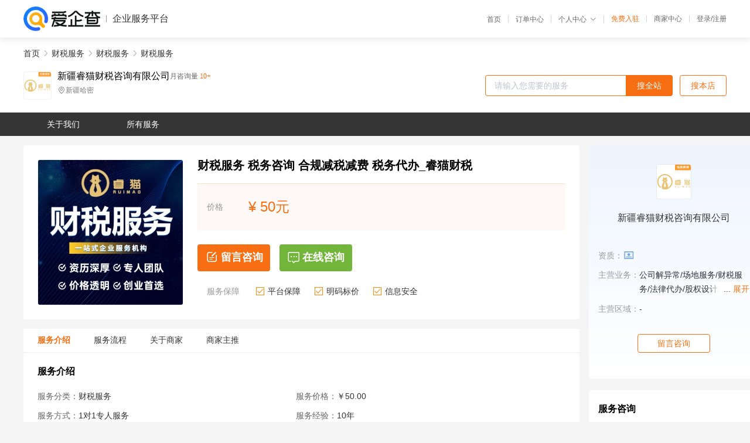

--- FILE ---
content_type: text/html; charset=UTF-8
request_url: https://yiqifu.baidu.com/cgoods_detail_2012473531679
body_size: 40823
content:
<!DOCTYPE html><html><head><meta charset="UTF-8">  <title>睿猫财税-财税服务咨询-爱企查企业服务平台</title>   <meta name="keywords" content="财税服务代办,财税服务代理,财税服务机构,财税服务联系方式,财税服务服务价格">   <meta name="description" content="平台提供财税服务服务详细信息说明,睿猫财税为您提供在北京、上海、广州、深圳等全国各地的财税服务、财税服务、财税服务相关代理代办服务，免费咨询专业顾问了解更多信息! 查询其他提供财税服务服务优质服务商,请关注爱企查企业服务平台。">  <meta http-equiv="X-UA-Compatible" content="IE=edge"><meta name="referrer" content="no-referrer-when-downgrade"><link rel="pre-connect" href="//qifu-pub.bj.bcebos.com/"><link rel="dns-prefetch" href="//qifu-pub.bj.bcebos.com/"><link rel="dns-prefetch" href="//ts.bdimg.com"><link rel="dns-prefetch" href="//himg.bdimg.com"><link rel="shortcut icon" href="//xinpub.cdn.bcebos.com/static/favicon.ico" type="image/x-icon">       <link rel="preload" fetchpriority="high" href="https://qifu-pub.bj.bcebos.com/datapic/69641888f311934c575dd2a3f59a7a14_fullsize.jpg?x-bce-process=image/resize,m_lfit,w_249/format,f_webp" as="image">  <script type="text/javascript" src="//passport.baidu.com/passApi/js/uni_login_wrapper.js"></script><script src="https://xin-static.cdn.bcebos.com/law-m/js/template.js"></script> <link href="//xinpub.cdn.bcebos.com/aiqifu/static/1748572627/css/vendors.95232eab35f.css" rel="stylesheet"><link href="//xinpub.cdn.bcebos.com/aiqifu/static/1748572627/css/cgoodsrelease.87900c7696a.css" rel="stylesheet"> <script>/* eslint-disable */
        // 添加百度统计
        var _hmt = _hmt || [];
        (function () {
            var hm = document.createElement('script');
            hm.src = '//hm.baidu.com/hm.js?37e1bd75d9c0b74f7b4a8ba07566c281';
            hm.setAttribute('async', 'async');
            hm.setAttribute('defer', 'defer');
            var s = document.getElementsByTagName('script')[0];
            s.parentNode.insertBefore(hm, s);
        })();</script></head><body><div id="app">  </div><script>/* eslint-disable */  window.pageData = {"isLogin":0,"userName":null,"casapi":null,"passapi":"\/\/passport.baidu.com\/passApi\/js\/uni_login_wrapper.js","logoutUrl":"https:\/\/yiqifu.baidu.com\/\/cusercenter\/logout","logintype":0,"userPhoto":"https:\/\/himg.bdimg.com\/sys\/portrait\/item\/default.jpg","homePage":"https:\/\/yiqifu.baidu.com","passDomain":"https:\/\/passport.baidu.com","version":"V1.0.33","goodsInfo":{"id":"2012473531679","shopId":"4327095035","spuName":"\u8d22\u7a0e\u670d\u52a1 \u7a0e\u52a1\u54a8\u8be2 \u5408\u89c4\u51cf\u7a0e\u51cf\u8d39 \u7a0e\u52a1\u4ee3\u529e_\u777f\u732b\u8d22\u7a0e","shopLevel":11,"company":"\u65b0\u7586\u777f\u732b\u8d22\u7a0e\u54a8\u8be2\u6709\u9650\u516c\u53f8","serviceTeam":"\u65b0\u7586\u777f\u732b\u8d22\u7a0e\u54a8\u8be2\u6709\u9650\u516c\u53f8","serviceDetail":"\u54a8\u8be2\uff0c\u5b9a\u5236\u4e2a\u6027\u5316\u65b9\u6848","serviceMode":"1\u5bf91\u4e13\u4eba\u670d\u52a1","spuDesc":"","detail":"<p><img src=\"https:\/\/qifu-pub.bj.bcebos.com\/datapic\/e63684c5859b4f11626a0277ee88da5d_fullsize.jpg\" alt=\"\" data-href=\"https:\/\/qifu-pub.bj.bcebos.com\/datapic\/e63684c5859b4f11626a0277ee88da5d_fullsize.jpg\" style=\"\"\/><\/p>","skuList":{"":{"skuId":"2013673531680","price":"50.00"}},"attrList":[],"price":"50.00","minPrice":"50.00","coverImage":"https:\/\/qifu-pub.bj.bcebos.com\/datapic\/69641888f311934c575dd2a3f59a7a14_fullsize.jpg","spuImgList":["https:\/\/qifu-pub.bj.bcebos.com\/datapic\/69641888f311934c575dd2a3f59a7a14_fullsize.jpg"],"disclaimer":"<p>\u4f01\u4e1a\u670d\u52a1\u5e73\u53f0\u6e29\u99a8\u63d0\u793a<\/p>\n        <p>1\u3001\u4ee5\u4e0a\u5c55\u793a\u7684\u4fe1\u606f\u5185\u5bb9\u5747\u7531\u65b0\u7586\u777f\u732b\u8d22\u7a0e\u54a8\u8be2\u6709\u9650\u516c\u53f8\u53d1\u5e03\uff0c\u5185\u5bb9\u7684\u771f\u5b9e\u6027\u3001\u51c6\u786e\u6027\u548c\u5408\u6cd5\u6027\u7531\u65b0\u7586\u777f\u732b\u8d22\u7a0e\u54a8\u8be2\u6709\u9650\u516c\u53f8\u8d1f\u8d23\u3002<\/p>\n        <p>2\u3001\u8d2d\u4e70\u670d\u52a1\u524d\u6ce8\u610f\u8c28\u614e\u6838\u5b9e\uff0c\u5e76\u4e0e\u670d\u52a1\u673a\u6784\u6c9f\u901a\u786e\u8ba4\u3002<\/p>\n        <p>3\u3001\u4f01\u4e1a\u670d\u52a1\u5e73\u53f0\u7f51\u7ad9\u4ec5\u8fdb\u884c\u4fe1\u606f\u5c55\u793a\uff0c\u5982\u60a8\u53d1\u73b0\u9875\u9762\u6709\u4efb\u4f55\u8fdd\u6cd5\u6216\u4fb5\u6743\u4fe1\u606f\uff0c\u8bf7\u63d0\u4f9b\u76f8\u5173\u6750\u6599\u81f3\u90ae\u7bb1ext_qfhelp@baidu.com\uff0c\u6211\u4eec\u4f1a\u53ca\u65f6\u6838\u67e5\u5904\u7406\u5e76\u56de\u590d\u3002<\/p>","workPlace":["https:\/\/qifu-pub.bj.bcebos.com\/datapic\/515f57c734046f5f274080a17cbc96e1_fullsize.jpg","https:\/\/qifu-pub.bj.bcebos.com\/datapic\/a7d803568678405bb610df53538d96d8_fullsize.jpg","https:\/\/qifu-pub.bj.bcebos.com\/datapic\/63b411716c9dbf53f41c7cea812581bb_fullsize.jpg","https:\/\/qifu-pub.bj.bcebos.com\/datapic\/a714c00e2037a842e497f1af4da3897e_fullsize.jpg","https:\/\/qifu-pub.bj.bcebos.com\/datapic\/5b6fc784b858454f8df2c43fd4a76ad2_fullsize.jpg","https:\/\/qifu-pub.bj.bcebos.com\/datapic\/ac3576e755ad9c7bff8c96994d2c7e5b_fullsize.jpg","https:\/\/qifu-pub.bj.bcebos.com\/datapic\/cacc3dde1bb3a9313605b90e67fb8b26_fullsize.jpg","https:\/\/qifu-pub.bj.bcebos.com\/datapic\/0736758b1d88c0591dd929e27006fa1e_fullsize.jpg","https:\/\/qifu-pub.bj.bcebos.com\/datapic\/6337c6e5e254a006ae1d3ff7930d7ec2_fullsize.jpg"],"serviceProcess":[{"title":"\u7b7e\u8ba2\u59d4\u6258\u534f\u8bae","paragraph":["\u53cc\u65b9\u534f\u5546\u597d\u670d\u52a1\u671f\u9650\u3001\u670d\u52a1\u8d39\u7528\u7b49\u4e8b\u9879\uff0c\u540c\u65f6\u660e\u786e\u533a\u5206\u53cc\u65b9\u6743\u8d23\u53ca\u4e49\u52a1\uff0c\u7136\u540e\u6b63\u5f0f\u7b7e\u8ba2\u8d22\u52a1\u59d4\u6258\u534f\u8bae\uff0c\u5e76\u4ea4\u63a5\u4ee3\u7406\u8bb0\u8d26\u6240\u9700\u63d0\u4f9b\u7684\u76f8\u5173\u8bc1\u4ef6\u548c\u6750\u6599\u3002"]},{"title":"\u5bf9\u63a5\u7968\u636e","paragraph":["\u4f01\u4e1a\u7ecf\u8425\u8fc7\u7a0b\u4e2d\u4ea7\u751f\u7684\u539f\u59cb\u7968\u636e\u548c\u51ed\u8bc1\u662f\u4f1a\u8ba1\u4eba\u5458\u8fdb\u884c\u8d26\u52a1\u5904\u7406\u7684\u57fa\u7840\u3002\u6240\u4ee5\uff0c\u4f01\u4e1a\u5c06\u8d22\u52a1\u5de5\u4f5c\u59d4\u6258\u7ed9\u4ee3\u7406\u8bb0\u8d26\u516c\u53f8\u6765\u5904\u7406\uff0c\u8fd8\u9700\u5728\u7ea6\u5b9a\u65f6\u95f4\u5185\u5c06\u505a\u8d26\u7968\u636e\u5bf9\u63a5\u7ed9\u4ee3\u7406\u8bb0\u8d26\u673a\u6784\u7684\u4e13\u804c\u670d\u52a1\u4eba\u5458\u3002"]},{"title":"\u8fdb\u884c\u4f1a\u8ba1\u6838\u7b97","paragraph":["\u63a5\u6536\u5230\u4f01\u4e1a\u79fb\u4ea4\u7684\u505a\u8d26\u7968\u636e\u540e\uff0c\u8d22\u52a1\u4eba\u5458\u4f1a\u5bf9\u5176\u8fdb\u884c\u5ba1\u6838\u548c\u6574\u7406\uff0c\u5e76\u5728\u6b64\u57fa\u7840\u4e0a\u8fdb\u884c\u4f01\u4e1a\u8d26\u52a1\u5904\u7406\u548c\u4f1a\u8ba1\u6838\u7b97\uff0c\u7136\u540e\u4e3a\u4f01\u4e1a\u7f16\u5236\u8d22\u52a1\u62a5\u8868\u53ca\u7eb3\u7a0e\u7533\u62a5\u8868\u3002"]}],"serviceNotice":[],"description":"\u65b0\u7586\u777f\u732b\u8d22\u7a0e\u54a8\u8be2\u6709\u9650\u516c\u53f8\u539f\u540d\u54c8\u5bc6\u5e02\u5353\u777f\u8d22\u52a1\u54a8\u8be2\u6709\u9650\u516c\u53f8\uff0c\u6210\u7acb\u4e8e2016\u5e745\u6708\uff0c\u7531\u884c\u4e1a\u4e13\u5bb6\u548c\u4e13\u4e1a\u7684\u8d22\u52a1\u7ba1\u7406\u4eba\u5458\u7ec4\u6210\uff0c\u4e13\u4e1a\u7d20\u517b\u9886\u5148\u540c\u884c\u3002\u516c\u53f8\u7ecf\u8fc7\u591a\u5e74\u53d1\u5c55\uff0c\u5f62\u6210\u4e00\u5957\u79d1\u5b66\u5b8c\u6574\u7684\u8bb0\u8d26\u6cd5\u201c\u4e03\u6b65\u8bb0\u8d26\u201d\u6cd5\uff0c\u667a\u80fd\u5316\u529e\u516c\u5e73\u53f0\u300a\u8d22\u52a1\u5546\u5b66\u300b\uff0c\u4e3a\u5ba2\u6237\u63d0\u4f9b24\u5c0f\u65f6\u5728\u7ebf\u770b\u8d26\u3001\u53d1\u7968\u67e5\u8be2\u3001\u6700\u65b0\u653f\u7b56\u67e5\u8be2\u7b49\u4e1a\u52a1\uff1b\u777f\u732b\u8d22\u7a0e\u6296\u97f3\u53f7\uff0c\u4f20\u64ad\u8d22\u52a1\u77e5\u8bc6\u53ca\u4f01\u4e1a\u76f8\u5173\u4f18\u60e0\u653f\u7b56\uff01\u516c\u53f8\u4ee3\u7406\u8bb0\u8d26\u6db5\u76d6\u4f01\u4e1a\u5404\u4e2a\u884c\u4e1a\u53ca\u884c\u653f\u4e8b\u4e1a\u5355\u4f4d\uff0c\u7279\u522b\u662f\u5728\u5efa\u7b51\u4e1a\u6709\u72ec\u5230\u89c2\u70b9\u89c4\u5212\u3002","skuDesc":"","hasPhoneNum":1,"district":[{"value":"110000","label":"\u5317\u4eac","children":[{"value":"110100","label":"\u5317\u4eac","children":[{"value":"110101","label":"\u4e1c\u57ce\u533a"},{"value":"110102","label":"\u897f\u57ce\u533a"},{"value":"110105","label":"\u671d\u9633\u533a"},{"value":"110106","label":"\u4e30\u53f0\u533a"},{"value":"110107","label":"\u77f3\u666f\u5c71\u533a"},{"value":"110108","label":"\u6d77\u6dc0\u533a"},{"value":"110109","label":"\u95e8\u5934\u6c9f\u533a"},{"value":"110111","label":"\u623f\u5c71\u533a"},{"value":"110112","label":"\u901a\u5dde\u533a"},{"value":"110113","label":"\u987a\u4e49\u533a"},{"value":"110114","label":"\u660c\u5e73\u533a"},{"value":"110115","label":"\u5927\u5174\u533a"},{"value":"110116","label":"\u6000\u67d4\u533a"},{"value":"110117","label":"\u5e73\u8c37\u533a"},{"value":"110228","label":"\u5bc6\u4e91\u533a"},{"value":"110229","label":"\u5ef6\u5e86\u533a"}]}]},{"value":"120000","label":"\u5929\u6d25","children":[{"value":"120100","label":"\u5929\u6d25","children":[{"value":"120101","label":"\u548c\u5e73\u533a"},{"value":"120102","label":"\u6cb3\u4e1c\u533a"},{"value":"120103","label":"\u6cb3\u897f\u533a"},{"value":"120104","label":"\u5357\u5f00\u533a"},{"value":"120105","label":"\u6cb3\u5317\u533a"},{"value":"120106","label":"\u7ea2\u6865\u533a"},{"value":"120110","label":"\u4e1c\u4e3d\u533a"},{"value":"120111","label":"\u897f\u9752\u533a"},{"value":"120112","label":"\u6d25\u5357\u533a"},{"value":"120113","label":"\u5317\u8fb0\u533a"},{"value":"120114","label":"\u6b66\u6e05\u533a"},{"value":"120115","label":"\u5b9d\u577b\u533a"},{"value":"120116","label":"\u6ee8\u6d77\u65b0\u533a"},{"value":"120221","label":"\u5b81\u6cb3\u533a"},{"value":"120223","label":"\u9759\u6d77\u533a"},{"value":"120225","label":"\u84df\u5dde\u533a"}]}]},{"value":"130000","label":"\u6cb3\u5317","children":[{"value":"130100","label":"\u77f3\u5bb6\u5e84","children":[{"value":"130101","label":"\u5e02\u8f96\u533a"},{"value":"130102","label":"\u957f\u5b89\u533a"},{"value":"130104","label":"\u6865\u897f\u533a"},{"value":"130105","label":"\u65b0\u534e\u533a"},{"value":"130107","label":"\u4e95\u9649\u77ff\u533a"},{"value":"130108","label":"\u88d5\u534e\u533a"},{"value":"130109","label":"\u85c1\u57ce\u533a"},{"value":"130110","label":"\u9e7f\u6cc9\u533a"},{"value":"130111","label":"\u683e\u57ce\u533a"},{"value":"130121","label":"\u4e95\u9649\u53bf"},{"value":"130123","label":"\u6b63\u5b9a\u53bf"},{"value":"130125","label":"\u884c\u5510\u53bf"},{"value":"130126","label":"\u7075\u5bff\u53bf"},{"value":"130127","label":"\u9ad8\u9091\u53bf"},{"value":"130128","label":"\u6df1\u6cfd\u53bf"},{"value":"130129","label":"\u8d5e\u7687\u53bf"},{"value":"130130","label":"\u65e0\u6781\u53bf"},{"value":"130131","label":"\u5e73\u5c71\u53bf"},{"value":"130132","label":"\u5143\u6c0f\u53bf"},{"value":"130133","label":"\u8d75\u53bf"},{"value":"130181","label":"\u8f9b\u96c6\u5e02"},{"value":"130183","label":"\u664b\u5dde\u5e02"},{"value":"130184","label":"\u65b0\u4e50\u5e02"}]},{"value":"130200","label":"\u5510\u5c71","children":[{"value":"130201","label":"\u5e02\u8f96\u533a"},{"value":"130202","label":"\u8def\u5357\u533a"},{"value":"130203","label":"\u8def\u5317\u533a"},{"value":"130204","label":"\u53e4\u51b6\u533a"},{"value":"130205","label":"\u5f00\u5e73\u533a"},{"value":"130207","label":"\u4e30\u5357\u533a"},{"value":"130208","label":"\u4e30\u6da6\u533a"},{"value":"130209","label":"\u66f9\u5983\u7538\u533a"},{"value":"130223","label":"\u6ee6\u53bf"},{"value":"130224","label":"\u6ee6\u5357\u53bf"},{"value":"130225","label":"\u4e50\u4ead\u53bf"},{"value":"130227","label":"\u8fc1\u897f\u53bf"},{"value":"130229","label":"\u7389\u7530\u53bf"},{"value":"130281","label":"\u9075\u5316\u5e02"},{"value":"130283","label":"\u8fc1\u5b89\u5e02"}]},{"value":"130300","label":"\u79e6\u7687\u5c9b","children":[{"value":"130301","label":"\u5e02\u8f96\u533a"},{"value":"130302","label":"\u6d77\u6e2f\u533a"},{"value":"130303","label":"\u5c71\u6d77\u5173\u533a"},{"value":"130304","label":"\u5317\u6234\u6cb3\u533a"},{"value":"130321","label":"\u9752\u9f99\u6ee1\u65cf\u81ea\u6cbb\u53bf"},{"value":"130322","label":"\u660c\u9ece\u53bf"},{"value":"130323","label":"\u629a\u5b81\u53bf"},{"value":"130324","label":"\u5362\u9f99\u53bf"}]},{"value":"130400","label":"\u90af\u90f8","children":[{"value":"130401","label":"\u5e02\u8f96\u533a"},{"value":"130402","label":"\u90af\u5c71\u533a"},{"value":"130403","label":"\u4e1b\u53f0\u533a"},{"value":"130404","label":"\u590d\u5174\u533a"},{"value":"130406","label":"\u5cf0\u5cf0\u77ff\u533a"},{"value":"130421","label":"\u90af\u90f8\u53bf"},{"value":"130423","label":"\u4e34\u6f33\u53bf"},{"value":"130424","label":"\u6210\u5b89\u53bf"},{"value":"130425","label":"\u5927\u540d\u53bf"},{"value":"130426","label":"\u6d89\u53bf"},{"value":"130427","label":"\u78c1\u53bf"},{"value":"130428","label":"\u80a5\u4e61\u53bf"},{"value":"130429","label":"\u6c38\u5e74\u53bf"},{"value":"130430","label":"\u90b1\u53bf"},{"value":"130431","label":"\u9e21\u6cfd\u53bf"},{"value":"130432","label":"\u5e7f\u5e73\u53bf"},{"value":"130433","label":"\u9986\u9676\u53bf"},{"value":"130434","label":"\u9b4f\u53bf"},{"value":"130435","label":"\u66f2\u5468\u53bf"},{"value":"130481","label":"\u6b66\u5b89\u5e02"}]},{"value":"130500","label":"\u90a2\u53f0","children":[{"value":"130501","label":"\u5e02\u8f96\u533a"},{"value":"130502","label":"\u6865\u4e1c\u533a"},{"value":"130503","label":"\u6865\u897f\u533a"},{"value":"130521","label":"\u90a2\u53f0\u53bf"},{"value":"130522","label":"\u4e34\u57ce\u53bf"},{"value":"130523","label":"\u5185\u4e18\u53bf"},{"value":"130524","label":"\u67cf\u4e61\u53bf"},{"value":"130525","label":"\u9686\u5c27\u53bf"},{"value":"130526","label":"\u4efb\u53bf"},{"value":"130527","label":"\u5357\u548c\u53bf"},{"value":"130528","label":"\u5b81\u664b\u53bf"},{"value":"130529","label":"\u5de8\u9e7f\u53bf"},{"value":"130530","label":"\u65b0\u6cb3\u53bf"},{"value":"130531","label":"\u5e7f\u5b97\u53bf"},{"value":"130532","label":"\u5e73\u4e61\u53bf"},{"value":"130533","label":"\u5a01\u53bf"},{"value":"130534","label":"\u6e05\u6cb3\u53bf"},{"value":"130535","label":"\u4e34\u897f\u53bf"},{"value":"130581","label":"\u5357\u5bab\u5e02"},{"value":"130582","label":"\u6c99\u6cb3\u5e02"}]},{"value":"130600","label":"\u4fdd\u5b9a","children":[{"value":"130601","label":"\u5e02\u8f96\u533a"},{"value":"130602","label":"\u7ade\u79c0\u533a"},{"value":"130603","label":"\u5317\u5e02\u533a"},{"value":"130604","label":"\u5357\u5e02\u533a"},{"value":"130621","label":"\u6ee1\u57ce\u53bf"},{"value":"130622","label":"\u6e05\u82d1\u53bf"},{"value":"130623","label":"\u6d9e\u6c34\u53bf"},{"value":"130624","label":"\u961c\u5e73\u53bf"},{"value":"130625","label":"\u5f90\u6c34\u53bf"},{"value":"130626","label":"\u5b9a\u5174\u53bf"},{"value":"130627","label":"\u5510\u53bf"},{"value":"130628","label":"\u9ad8\u9633\u53bf"},{"value":"130629","label":"\u5bb9\u57ce\u53bf"},{"value":"130630","label":"\u6d9e\u6e90\u53bf"},{"value":"130631","label":"\u671b\u90fd\u53bf"},{"value":"130632","label":"\u5b89\u65b0\u53bf"},{"value":"130633","label":"\u6613\u53bf"},{"value":"130634","label":"\u66f2\u9633\u53bf"},{"value":"130635","label":"\u8821\u53bf"},{"value":"130636","label":"\u987a\u5e73\u53bf"},{"value":"130637","label":"\u535a\u91ce\u53bf"},{"value":"130638","label":"\u96c4\u53bf"},{"value":"130681","label":"\u6dbf\u5dde\u5e02"},{"value":"130682","label":"\u5b9a\u5dde\u5e02"},{"value":"130683","label":"\u5b89\u56fd\u5e02"},{"value":"130684","label":"\u9ad8\u7891\u5e97\u5e02"}]},{"value":"130700","label":"\u5f20\u5bb6\u53e3","children":[{"value":"130701","label":"\u5e02\u8f96\u533a"},{"value":"130702","label":"\u6865\u4e1c\u533a"},{"value":"130703","label":"\u6865\u897f\u533a"},{"value":"130705","label":"\u5ba3\u5316\u533a"},{"value":"130706","label":"\u4e0b\u82b1\u56ed\u533a"},{"value":"130721","label":"\u5ba3\u5316\u53bf"},{"value":"130722","label":"\u5f20\u5317\u53bf"},{"value":"130723","label":"\u5eb7\u4fdd\u53bf"},{"value":"130724","label":"\u6cbd\u6e90\u53bf"},{"value":"130725","label":"\u5c1a\u4e49\u53bf"},{"value":"130726","label":"\u851a\u53bf"},{"value":"130727","label":"\u9633\u539f\u53bf"},{"value":"130728","label":"\u6000\u5b89\u53bf"},{"value":"130729","label":"\u4e07\u5168\u53bf"},{"value":"130730","label":"\u6000\u6765\u53bf"},{"value":"130731","label":"\u6dbf\u9e7f\u53bf"},{"value":"130732","label":"\u8d64\u57ce\u53bf"},{"value":"130733","label":"\u5d07\u793c\u53bf"}]},{"value":"130800","label":"\u627f\u5fb7","children":[{"value":"130801","label":"\u5e02\u8f96\u533a"},{"value":"130802","label":"\u53cc\u6865\u533a"},{"value":"130803","label":"\u53cc\u6ee6\u533a"},{"value":"130804","label":"\u9e70\u624b\u8425\u5b50\u77ff\u533a"},{"value":"130821","label":"\u627f\u5fb7\u53bf"},{"value":"130822","label":"\u5174\u9686\u53bf"},{"value":"130823","label":"\u5e73\u6cc9\u53bf"},{"value":"130824","label":"\u6ee6\u5e73\u53bf"},{"value":"130825","label":"\u9686\u5316\u53bf"},{"value":"130826","label":"\u4e30\u5b81\u6ee1\u65cf\u81ea\u6cbb\u53bf"},{"value":"130827","label":"\u5bbd\u57ce\u6ee1\u65cf\u81ea\u6cbb\u53bf"},{"value":"130828","label":"\u56f4\u573a\u6ee1\u65cf\u8499\u53e4\u65cf\u81ea\u6cbb\u53bf"}]},{"value":"130900","label":"\u6ca7\u5dde","children":[{"value":"130901","label":"\u5e02\u8f96\u533a"},{"value":"130902","label":"\u65b0\u534e\u533a"},{"value":"130903","label":"\u8fd0\u6cb3\u533a"},{"value":"130921","label":"\u6ca7\u53bf"},{"value":"130922","label":"\u9752\u53bf"},{"value":"130923","label":"\u4e1c\u5149\u53bf"},{"value":"130924","label":"\u6d77\u5174\u53bf"},{"value":"130925","label":"\u76d0\u5c71\u53bf"},{"value":"130926","label":"\u8083\u5b81\u53bf"},{"value":"130927","label":"\u5357\u76ae\u53bf"},{"value":"130928","label":"\u5434\u6865\u53bf"},{"value":"130929","label":"\u732e\u53bf"},{"value":"130930","label":"\u5b5f\u6751\u56de\u65cf\u81ea\u6cbb\u53bf"},{"value":"130981","label":"\u6cca\u5934\u5e02"},{"value":"130982","label":"\u4efb\u4e18\u5e02"},{"value":"130983","label":"\u9ec4\u9a85\u5e02"},{"value":"130984","label":"\u6cb3\u95f4\u5e02"}]},{"value":"131000","label":"\u5eca\u574a","children":[{"value":"131001","label":"\u5e02\u8f96\u533a"},{"value":"131002","label":"\u5b89\u6b21\u533a"},{"value":"131003","label":"\u5e7f\u9633\u533a"},{"value":"131022","label":"\u56fa\u5b89\u53bf"},{"value":"131023","label":"\u6c38\u6e05\u53bf"},{"value":"131024","label":"\u9999\u6cb3\u53bf"},{"value":"131025","label":"\u5927\u57ce\u53bf"},{"value":"131026","label":"\u6587\u5b89\u53bf"},{"value":"131028","label":"\u5927\u5382\u56de\u65cf\u81ea\u6cbb\u53bf"},{"value":"131081","label":"\u9738\u5dde\u5e02"},{"value":"131082","label":"\u4e09\u6cb3\u5e02"}]},{"value":"131100","label":"\u8861\u6c34","children":[{"value":"131101","label":"\u5e02\u8f96\u533a"},{"value":"131102","label":"\u6843\u57ce\u533a"},{"value":"131121","label":"\u67a3\u5f3a\u53bf"},{"value":"131122","label":"\u6b66\u9091\u53bf"},{"value":"131123","label":"\u6b66\u5f3a\u53bf"},{"value":"131124","label":"\u9976\u9633\u53bf"},{"value":"131125","label":"\u5b89\u5e73\u53bf"},{"value":"131126","label":"\u6545\u57ce\u53bf"},{"value":"131127","label":"\u666f\u53bf"},{"value":"131128","label":"\u961c\u57ce\u53bf"},{"value":"131181","label":"\u5180\u5dde\u5e02"},{"value":"131182","label":"\u6df1\u5dde\u5e02"}]}]},{"value":"140000","label":"\u5c71\u897f","children":[{"value":"140100","label":"\u592a\u539f","children":[{"value":"140101","label":"\u5e02\u8f96\u533a"},{"value":"140105","label":"\u5c0f\u5e97\u533a"},{"value":"140106","label":"\u8fce\u6cfd\u533a"},{"value":"140107","label":"\u674f\u82b1\u5cad\u533a"},{"value":"140108","label":"\u5c16\u8349\u576a\u533a"},{"value":"140109","label":"\u4e07\u67cf\u6797\u533a"},{"value":"140110","label":"\u664b\u6e90\u533a"},{"value":"140121","label":"\u6e05\u5f90\u53bf"},{"value":"140122","label":"\u9633\u66f2\u53bf"},{"value":"140123","label":"\u5a04\u70e6\u53bf"},{"value":"140181","label":"\u53e4\u4ea4\u5e02"}]},{"value":"140200","label":"\u5927\u540c","children":[{"value":"140201","label":"\u5e02\u8f96\u533a"},{"value":"140202","label":"\u57ce\u533a"},{"value":"140203","label":"\u77ff\u533a"},{"value":"140211","label":"\u5357\u90ca\u533a"},{"value":"140212","label":"\u65b0\u8363\u533a"},{"value":"140221","label":"\u9633\u9ad8\u53bf"},{"value":"140222","label":"\u5929\u9547\u53bf"},{"value":"140223","label":"\u5e7f\u7075\u53bf"},{"value":"140224","label":"\u7075\u4e18\u53bf"},{"value":"140225","label":"\u6d51\u6e90\u53bf"},{"value":"140226","label":"\u5de6\u4e91\u53bf"},{"value":"140227","label":"\u5927\u540c\u53bf"}]},{"value":"140300","label":"\u9633\u6cc9","children":[{"value":"140301","label":"\u5e02\u8f96\u533a"},{"value":"140302","label":"\u57ce\u533a"},{"value":"140303","label":"\u77ff\u533a"},{"value":"140311","label":"\u90ca\u533a"},{"value":"140321","label":"\u5e73\u5b9a\u53bf"},{"value":"140322","label":"\u76c2\u53bf"}]},{"value":"140400","label":"\u957f\u6cbb","children":[{"value":"140401","label":"\u5e02\u8f96\u533a"},{"value":"140402","label":"\u57ce\u533a"},{"value":"140411","label":"\u90ca\u533a"},{"value":"140421","label":"\u957f\u6cbb\u53bf"},{"value":"140423","label":"\u8944\u57a3\u53bf"},{"value":"140424","label":"\u5c6f\u7559\u53bf"},{"value":"140425","label":"\u5e73\u987a\u53bf"},{"value":"140426","label":"\u9ece\u57ce\u53bf"},{"value":"140427","label":"\u58f6\u5173\u53bf"},{"value":"140428","label":"\u957f\u5b50\u53bf"},{"value":"140429","label":"\u6b66\u4e61\u53bf"},{"value":"140430","label":"\u6c81\u53bf"},{"value":"140431","label":"\u6c81\u6e90\u53bf"},{"value":"140481","label":"\u6f5e\u57ce\u5e02"}]},{"value":"140500","label":"\u664b\u57ce","children":[{"value":"140501","label":"\u5e02\u8f96\u533a"},{"value":"140502","label":"\u57ce\u533a"},{"value":"140521","label":"\u6c81\u6c34\u53bf"},{"value":"140522","label":"\u9633\u57ce\u53bf"},{"value":"140524","label":"\u9675\u5ddd\u53bf"},{"value":"140525","label":"\u6cfd\u5dde\u53bf"},{"value":"140581","label":"\u9ad8\u5e73\u5e02"}]},{"value":"140600","label":"\u6714\u5dde","children":[{"value":"140601","label":"\u5e02\u8f96\u533a"},{"value":"140602","label":"\u6714\u57ce\u533a"},{"value":"140603","label":"\u5e73\u9c81\u533a"},{"value":"140621","label":"\u5c71\u9634\u53bf"},{"value":"140622","label":"\u5e94\u53bf"},{"value":"140623","label":"\u53f3\u7389\u53bf"},{"value":"140624","label":"\u6000\u4ec1\u53bf"}]},{"value":"140700","label":"\u664b\u4e2d","children":[{"value":"140701","label":"\u5e02\u8f96\u533a"},{"value":"140702","label":"\u6986\u6b21\u533a"},{"value":"140721","label":"\u6986\u793e\u53bf"},{"value":"140722","label":"\u5de6\u6743\u53bf"},{"value":"140723","label":"\u548c\u987a\u53bf"},{"value":"140724","label":"\u6614\u9633\u53bf"},{"value":"140725","label":"\u5bff\u9633\u53bf"},{"value":"140726","label":"\u592a\u8c37\u53bf"},{"value":"140727","label":"\u7941\u53bf"},{"value":"140728","label":"\u5e73\u9065\u53bf"},{"value":"140729","label":"\u7075\u77f3\u53bf"},{"value":"140781","label":"\u4ecb\u4f11\u5e02"}]},{"value":"140800","label":"\u8fd0\u57ce","children":[{"value":"140801","label":"\u5e02\u8f96\u533a"},{"value":"140802","label":"\u76d0\u6e56\u533a"},{"value":"140821","label":"\u4e34\u7317\u53bf"},{"value":"140822","label":"\u4e07\u8363\u53bf"},{"value":"140823","label":"\u95fb\u559c\u53bf"},{"value":"140824","label":"\u7a37\u5c71\u53bf"},{"value":"140825","label":"\u65b0\u7edb\u53bf"},{"value":"140826","label":"\u7edb\u53bf"},{"value":"140827","label":"\u57a3\u66f2\u53bf"},{"value":"140828","label":"\u590f\u53bf"},{"value":"140829","label":"\u5e73\u9646\u53bf"},{"value":"140830","label":"\u82ae\u57ce\u53bf"},{"value":"140881","label":"\u6c38\u6d4e\u5e02"},{"value":"140882","label":"\u6cb3\u6d25\u5e02"}]},{"value":"140900","label":"\u5ffb\u5dde","children":[{"value":"140901","label":"\u5e02\u8f96\u533a"},{"value":"140902","label":"\u5ffb\u5e9c\u533a"},{"value":"140921","label":"\u5b9a\u8944\u53bf"},{"value":"140922","label":"\u4e94\u53f0\u53bf"},{"value":"140923","label":"\u4ee3\u53bf"},{"value":"140924","label":"\u7e41\u5cd9\u53bf"},{"value":"140925","label":"\u5b81\u6b66\u53bf"},{"value":"140926","label":"\u9759\u4e50\u53bf"},{"value":"140927","label":"\u795e\u6c60\u53bf"},{"value":"140928","label":"\u4e94\u5be8\u53bf"},{"value":"140929","label":"\u5ca2\u5c9a\u53bf"},{"value":"140930","label":"\u6cb3\u66f2\u53bf"},{"value":"140931","label":"\u4fdd\u5fb7\u53bf"},{"value":"140932","label":"\u504f\u5173\u53bf"},{"value":"140981","label":"\u539f\u5e73\u5e02"}]},{"value":"141000","label":"\u4e34\u6c7e","children":[{"value":"141001","label":"\u5e02\u8f96\u533a"},{"value":"141002","label":"\u5c27\u90fd\u533a"},{"value":"141021","label":"\u66f2\u6c83\u53bf"},{"value":"141022","label":"\u7ffc\u57ce\u53bf"},{"value":"141023","label":"\u8944\u6c7e\u53bf"},{"value":"141024","label":"\u6d2a\u6d1e\u53bf"},{"value":"141025","label":"\u53e4\u53bf"},{"value":"141026","label":"\u5b89\u6cfd\u53bf"},{"value":"141027","label":"\u6d6e\u5c71\u53bf"},{"value":"141028","label":"\u5409\u53bf"},{"value":"141029","label":"\u4e61\u5b81\u53bf"},{"value":"141030","label":"\u5927\u5b81\u53bf"},{"value":"141031","label":"\u96b0\u53bf"},{"value":"141032","label":"\u6c38\u548c\u53bf"},{"value":"141033","label":"\u84b2\u53bf"},{"value":"141034","label":"\u6c7e\u897f\u53bf"},{"value":"141081","label":"\u4faf\u9a6c\u5e02"},{"value":"141082","label":"\u970d\u5dde\u5e02"}]},{"value":"141100","label":"\u5415\u6881","children":[{"value":"141101","label":"\u5e02\u8f96\u533a"},{"value":"141102","label":"\u79bb\u77f3\u533a"},{"value":"141121","label":"\u6587\u6c34\u53bf"},{"value":"141122","label":"\u4ea4\u57ce\u53bf"},{"value":"141123","label":"\u5174\u53bf"},{"value":"141124","label":"\u4e34\u53bf"},{"value":"141125","label":"\u67f3\u6797\u53bf"},{"value":"141126","label":"\u77f3\u697c\u53bf"},{"value":"141127","label":"\u5c9a\u53bf"},{"value":"141128","label":"\u65b9\u5c71\u53bf"},{"value":"141129","label":"\u4e2d\u9633\u53bf"},{"value":"141130","label":"\u4ea4\u53e3\u53bf"},{"value":"141181","label":"\u5b5d\u4e49\u5e02"},{"value":"141182","label":"\u6c7e\u9633\u5e02"}]}]},{"value":"150000","label":"\u5185\u8499\u53e4","children":[{"value":"150100","label":"\u547c\u548c\u6d69\u7279","children":[{"value":"150101","label":"\u5e02\u8f96\u533a"},{"value":"150102","label":"\u65b0\u57ce\u533a"},{"value":"150103","label":"\u56de\u6c11\u533a"},{"value":"150104","label":"\u7389\u6cc9\u533a"},{"value":"150105","label":"\u8d5b\u7f55\u533a"},{"value":"150121","label":"\u571f\u9ed8\u7279\u5de6\u65d7"},{"value":"150122","label":"\u6258\u514b\u6258\u53bf"},{"value":"150123","label":"\u548c\u6797\u683c\u5c14\u53bf"},{"value":"150124","label":"\u6e05\u6c34\u6cb3\u53bf"},{"value":"150125","label":"\u6b66\u5ddd\u53bf"}]},{"value":"150200","label":"\u5305\u5934","children":[{"value":"150201","label":"\u5e02\u8f96\u533a"},{"value":"150202","label":"\u4e1c\u6cb3\u533a"},{"value":"150203","label":"\u6606\u90fd\u4ed1\u533a"},{"value":"150204","label":"\u9752\u5c71\u533a"},{"value":"150205","label":"\u77f3\u62d0\u533a"},{"value":"150206","label":"\u767d\u4e91\u9102\u535a\u77ff\u533a"},{"value":"150207","label":"\u4e5d\u539f\u533a"},{"value":"150221","label":"\u571f\u9ed8\u7279\u53f3\u65d7"},{"value":"150222","label":"\u56fa\u9633\u53bf"},{"value":"150223","label":"\u8fbe\u5c14\u7f55\u8302\u660e\u5b89\u8054\u5408\u65d7"}]},{"value":"150300","label":"\u4e4c\u6d77","children":[{"value":"150301","label":"\u5e02\u8f96\u533a"},{"value":"150302","label":"\u6d77\u52c3\u6e7e\u533a"},{"value":"150303","label":"\u6d77\u5357\u533a"},{"value":"150304","label":"\u4e4c\u8fbe\u533a"}]},{"value":"150400","label":"\u8d64\u5cf0","children":[{"value":"150401","label":"\u5e02\u8f96\u533a"},{"value":"150402","label":"\u7ea2\u5c71\u533a"},{"value":"150403","label":"\u5143\u5b9d\u5c71\u533a"},{"value":"150404","label":"\u677e\u5c71\u533a"},{"value":"150421","label":"\u963f\u9c81\u79d1\u5c14\u6c81\u65d7"},{"value":"150422","label":"\u5df4\u6797\u5de6\u65d7"},{"value":"150423","label":"\u5df4\u6797\u53f3\u65d7"},{"value":"150424","label":"\u6797\u897f\u53bf"},{"value":"150425","label":"\u514b\u4ec0\u514b\u817e\u65d7"},{"value":"150426","label":"\u7fc1\u725b\u7279\u65d7"},{"value":"150428","label":"\u5580\u5587\u6c81\u65d7"},{"value":"150429","label":"\u5b81\u57ce\u53bf"},{"value":"150430","label":"\u6556\u6c49\u65d7"}]},{"value":"150500","label":"\u901a\u8fbd","children":[{"value":"150501","label":"\u5e02\u8f96\u533a"},{"value":"150502","label":"\u79d1\u5c14\u6c81\u533a"},{"value":"150521","label":"\u79d1\u5c14\u6c81\u5de6\u7ffc\u4e2d\u65d7"},{"value":"150522","label":"\u79d1\u5c14\u6c81\u5de6\u7ffc\u540e\u65d7"},{"value":"150523","label":"\u5f00\u9c81\u53bf"},{"value":"150524","label":"\u5e93\u4f26\u65d7"},{"value":"150525","label":"\u5948\u66fc\u65d7"},{"value":"150526","label":"\u624e\u9c81\u7279\u65d7"},{"value":"150581","label":"\u970d\u6797\u90ed\u52d2\u5e02"}]},{"value":"150600","label":"\u9102\u5c14\u591a\u65af","children":[{"value":"150601","label":"\u5e02\u8f96\u533a"},{"value":"150602","label":"\u4e1c\u80dc\u533a"},{"value":"150621","label":"\u8fbe\u62c9\u7279\u65d7"},{"value":"150622","label":"\u51c6\u683c\u5c14\u65d7"},{"value":"150623","label":"\u9102\u6258\u514b\u524d\u65d7"},{"value":"150624","label":"\u9102\u6258\u514b\u65d7"},{"value":"150625","label":"\u676d\u9526\u65d7"},{"value":"150626","label":"\u4e4c\u5ba1\u65d7"},{"value":"150627","label":"\u4f0a\u91d1\u970d\u6d1b\u65d7"}]},{"value":"150700","label":"\u547c\u4f26\u8d1d\u5c14","children":[{"value":"150701","label":"\u5e02\u8f96\u533a"},{"value":"150702","label":"\u6d77\u62c9\u5c14\u533a"},{"value":"150703","label":"\u624e\u8d49\u8bfa\u5c14\u533a"},{"value":"150721","label":"\u963f\u8363\u65d7"},{"value":"150722","label":"\u83ab\u529b\u8fbe\u74e6\u8fbe\u65a1\u5c14\u65cf\u81ea\u6cbb\u65d7"},{"value":"150723","label":"\u9102\u4f26\u6625\u81ea\u6cbb\u65d7"},{"value":"150724","label":"\u9102\u6e29\u514b\u65cf\u81ea\u6cbb\u65d7"},{"value":"150725","label":"\u9648\u5df4\u5c14\u864e\u65d7"},{"value":"150726","label":"\u65b0\u5df4\u5c14\u864e\u5de6\u65d7"},{"value":"150727","label":"\u65b0\u5df4\u5c14\u864e\u53f3\u65d7"},{"value":"150781","label":"\u6ee1\u6d32\u91cc\u5e02"},{"value":"150782","label":"\u7259\u514b\u77f3\u5e02"},{"value":"150783","label":"\u624e\u5170\u5c6f\u5e02"},{"value":"150784","label":"\u989d\u5c14\u53e4\u7eb3\u5e02"},{"value":"150785","label":"\u6839\u6cb3\u5e02"}]},{"value":"150800","label":"\u5df4\u5f66\u6dd6\u5c14","children":[{"value":"150801","label":"\u5e02\u8f96\u533a"},{"value":"150802","label":"\u4e34\u6cb3\u533a"},{"value":"150821","label":"\u4e94\u539f\u53bf"},{"value":"150822","label":"\u78f4\u53e3\u53bf"},{"value":"150823","label":"\u4e4c\u62c9\u7279\u524d\u65d7"},{"value":"150824","label":"\u4e4c\u62c9\u7279\u4e2d\u65d7"},{"value":"150825","label":"\u4e4c\u62c9\u7279\u540e\u65d7"},{"value":"150826","label":"\u676d\u9526\u540e\u65d7"}]},{"value":"150900","label":"\u4e4c\u5170\u5bdf\u5e03","children":[{"value":"150901","label":"\u5e02\u8f96\u533a"},{"value":"150902","label":"\u96c6\u5b81\u533a"},{"value":"150921","label":"\u5353\u8d44\u53bf"},{"value":"150922","label":"\u5316\u5fb7\u53bf"},{"value":"150923","label":"\u5546\u90fd\u53bf"},{"value":"150924","label":"\u5174\u548c\u53bf"},{"value":"150925","label":"\u51c9\u57ce\u53bf"},{"value":"150926","label":"\u5bdf\u54c8\u5c14\u53f3\u7ffc\u524d\u65d7"},{"value":"150927","label":"\u5bdf\u54c8\u5c14\u53f3\u7ffc\u4e2d\u65d7"},{"value":"150928","label":"\u5bdf\u54c8\u5c14\u53f3\u7ffc\u540e\u65d7"},{"value":"150929","label":"\u56db\u5b50\u738b\u65d7"},{"value":"150981","label":"\u4e30\u9547\u5e02"}]},{"value":"152200","label":"\u5174\u5b89\u76df","children":[{"value":"152201","label":"\u4e4c\u5170\u6d69\u7279\u5e02"},{"value":"152202","label":"\u963f\u5c14\u5c71\u5e02"},{"value":"152221","label":"\u79d1\u5c14\u6c81\u53f3\u7ffc\u524d\u65d7"},{"value":"152222","label":"\u79d1\u5c14\u6c81\u53f3\u7ffc\u4e2d\u65d7"},{"value":"152223","label":"\u624e\u8d49\u7279\u65d7"},{"value":"152224","label":"\u7a81\u6cc9\u53bf"}]},{"value":"152500","label":"\u9521\u6797\u90ed\u52d2\u76df","children":[{"value":"152501","label":"\u4e8c\u8fde\u6d69\u7279\u5e02"},{"value":"152502","label":"\u9521\u6797\u6d69\u7279\u5e02"},{"value":"152522","label":"\u963f\u5df4\u560e\u65d7"},{"value":"152523","label":"\u82cf\u5c3c\u7279\u5de6\u65d7"},{"value":"152524","label":"\u82cf\u5c3c\u7279\u53f3\u65d7"},{"value":"152525","label":"\u4e1c\u4e4c\u73e0\u7a46\u6c81\u65d7"},{"value":"152526","label":"\u897f\u4e4c\u73e0\u7a46\u6c81\u65d7"},{"value":"152527","label":"\u592a\u4ec6\u5bfa\u65d7"},{"value":"152528","label":"\u9576\u9ec4\u65d7"},{"value":"152529","label":"\u6b63\u9576\u767d\u65d7"},{"value":"152530","label":"\u6b63\u84dd\u65d7"},{"value":"152531","label":"\u591a\u4f26\u53bf"}]},{"value":"152900","label":"\u963f\u62c9\u5584\u76df","children":[{"value":"152921","label":"\u963f\u62c9\u5584\u5de6\u65d7"},{"value":"152922","label":"\u963f\u62c9\u5584\u53f3\u65d7"},{"value":"152923","label":"\u989d\u6d4e\u7eb3\u65d7"}]}]},{"value":"210000","label":"\u8fbd\u5b81","children":[{"value":"210100","label":"\u6c88\u9633","children":[{"value":"210101","label":"\u5e02\u8f96\u533a"},{"value":"210102","label":"\u548c\u5e73\u533a"},{"value":"210103","label":"\u6c88\u6cb3\u533a"},{"value":"210104","label":"\u5927\u4e1c\u533a"},{"value":"210105","label":"\u7687\u59d1\u533a"},{"value":"210106","label":"\u94c1\u897f\u533a"},{"value":"210111","label":"\u82cf\u5bb6\u5c6f\u533a"},{"value":"210112","label":"\u6d51\u5357\u533a"},{"value":"210113","label":"\u6c88\u5317\u65b0\u533a"},{"value":"210114","label":"\u4e8e\u6d2a\u533a"},{"value":"210122","label":"\u8fbd\u4e2d\u533a"},{"value":"210123","label":"\u5eb7\u5e73\u53bf"},{"value":"210124","label":"\u6cd5\u5e93\u53bf"},{"value":"210181","label":"\u65b0\u6c11\u5e02"}]},{"value":"210200","label":"\u5927\u8fde","children":[{"value":"210201","label":"\u5e02\u8f96\u533a"},{"value":"210202","label":"\u4e2d\u5c71\u533a"},{"value":"210203","label":"\u897f\u5c97\u533a"},{"value":"210204","label":"\u6c99\u6cb3\u53e3\u533a"},{"value":"210211","label":"\u7518\u4e95\u5b50\u533a"},{"value":"210212","label":"\u65c5\u987a\u53e3\u533a"},{"value":"210213","label":"\u91d1\u5dde\u533a"},{"value":"210224","label":"\u957f\u6d77\u53bf"},{"value":"210281","label":"\u74e6\u623f\u5e97\u5e02"},{"value":"210282","label":"\u666e\u5170\u5e97\u533a"},{"value":"210283","label":"\u5e84\u6cb3\u5e02"}]},{"value":"210300","label":"\u978d\u5c71","children":[{"value":"210301","label":"\u5e02\u8f96\u533a"},{"value":"210302","label":"\u94c1\u4e1c\u533a"},{"value":"210303","label":"\u94c1\u897f\u533a"},{"value":"210304","label":"\u7acb\u5c71\u533a"},{"value":"210311","label":"\u5343\u5c71\u533a"},{"value":"210321","label":"\u53f0\u5b89\u53bf"},{"value":"210323","label":"\u5cab\u5ca9\u6ee1\u65cf\u81ea\u6cbb\u53bf"},{"value":"210381","label":"\u6d77\u57ce\u5e02"}]},{"value":"210400","label":"\u629a\u987a","children":[{"value":"210401","label":"\u5e02\u8f96\u533a"},{"value":"210402","label":"\u65b0\u629a\u533a"},{"value":"210403","label":"\u4e1c\u6d32\u533a"},{"value":"210404","label":"\u671b\u82b1\u533a"},{"value":"210411","label":"\u987a\u57ce\u533a"},{"value":"210421","label":"\u629a\u987a\u53bf"},{"value":"210422","label":"\u65b0\u5bbe\u6ee1\u65cf\u81ea\u6cbb\u53bf"},{"value":"210423","label":"\u6e05\u539f\u6ee1\u65cf\u81ea\u6cbb\u53bf"}]},{"value":"210500","label":"\u672c\u6eaa","children":[{"value":"210501","label":"\u5e02\u8f96\u533a"},{"value":"210502","label":"\u5e73\u5c71\u533a"},{"value":"210503","label":"\u6eaa\u6e56\u533a"},{"value":"210504","label":"\u660e\u5c71\u533a"},{"value":"210505","label":"\u5357\u82ac\u533a"},{"value":"210521","label":"\u672c\u6eaa\u6ee1\u65cf\u81ea\u6cbb\u53bf"},{"value":"210522","label":"\u6853\u4ec1\u6ee1\u65cf\u81ea\u6cbb\u53bf"}]},{"value":"210600","label":"\u4e39\u4e1c","children":[{"value":"210601","label":"\u5e02\u8f96\u533a"},{"value":"210602","label":"\u5143\u5b9d\u533a"},{"value":"210603","label":"\u632f\u5174\u533a"},{"value":"210604","label":"\u632f\u5b89\u533a"},{"value":"210624","label":"\u5bbd\u7538\u6ee1\u65cf\u81ea\u6cbb\u53bf"},{"value":"210681","label":"\u4e1c\u6e2f\u5e02"},{"value":"210682","label":"\u51e4\u57ce\u5e02"}]},{"value":"210700","label":"\u9526\u5dde","children":[{"value":"210701","label":"\u5e02\u8f96\u533a"},{"value":"210702","label":"\u53e4\u5854\u533a"},{"value":"210703","label":"\u51cc\u6cb3\u533a"},{"value":"210711","label":"\u592a\u548c\u533a"},{"value":"210726","label":"\u9ed1\u5c71\u53bf"},{"value":"210727","label":"\u4e49\u53bf"},{"value":"210781","label":"\u51cc\u6d77\u5e02"},{"value":"210782","label":"\u5317\u9547\u5e02"}]},{"value":"210800","label":"\u8425\u53e3","children":[{"value":"210801","label":"\u5e02\u8f96\u533a"},{"value":"210802","label":"\u7ad9\u524d\u533a"},{"value":"210803","label":"\u897f\u5e02\u533a"},{"value":"210804","label":"\u9c85\u9c7c\u5708\u533a"},{"value":"210811","label":"\u8001\u8fb9\u533a"},{"value":"210881","label":"\u76d6\u5dde\u5e02"},{"value":"210882","label":"\u5927\u77f3\u6865\u5e02"}]},{"value":"210900","label":"\u961c\u65b0","children":[{"value":"210901","label":"\u5e02\u8f96\u533a"},{"value":"210902","label":"\u6d77\u5dde\u533a"},{"value":"210903","label":"\u65b0\u90b1\u533a"},{"value":"210904","label":"\u592a\u5e73\u533a"},{"value":"210905","label":"\u6e05\u6cb3\u95e8\u533a"},{"value":"210911","label":"\u7ec6\u6cb3\u533a"},{"value":"210921","label":"\u961c\u65b0\u8499\u53e4\u65cf\u81ea\u6cbb\u53bf"},{"value":"210922","label":"\u5f70\u6b66\u53bf"}]},{"value":"211000","label":"\u8fbd\u9633","children":[{"value":"211001","label":"\u5e02\u8f96\u533a"},{"value":"211002","label":"\u767d\u5854\u533a"},{"value":"211003","label":"\u6587\u5723\u533a"},{"value":"211004","label":"\u5b8f\u4f1f\u533a"},{"value":"211005","label":"\u5f13\u957f\u5cad\u533a"},{"value":"211011","label":"\u592a\u5b50\u6cb3\u533a"},{"value":"211021","label":"\u8fbd\u9633\u53bf"},{"value":"211081","label":"\u706f\u5854\u5e02"}]},{"value":"211100","label":"\u76d8\u9526","children":[{"value":"211101","label":"\u5e02\u8f96\u533a"},{"value":"211102","label":"\u53cc\u53f0\u5b50\u533a"},{"value":"211103","label":"\u5174\u9686\u53f0\u533a"},{"value":"211121","label":"\u5927\u6d3c\u53bf"},{"value":"211122","label":"\u76d8\u5c71\u53bf"}]},{"value":"211200","label":"\u94c1\u5cad","children":[{"value":"211201","label":"\u5e02\u8f96\u533a"},{"value":"211202","label":"\u94f6\u5dde\u533a"},{"value":"211204","label":"\u6e05\u6cb3\u533a"},{"value":"211221","label":"\u94c1\u5cad\u53bf"},{"value":"211223","label":"\u897f\u4e30\u53bf"},{"value":"211224","label":"\u660c\u56fe\u53bf"},{"value":"211281","label":"\u8c03\u5175\u5c71\u5e02"},{"value":"211282","label":"\u5f00\u539f\u5e02"}]},{"value":"211300","label":"\u671d\u9633","children":[{"value":"211301","label":"\u5e02\u8f96\u533a"},{"value":"211302","label":"\u53cc\u5854\u533a"},{"value":"211303","label":"\u9f99\u57ce\u533a"},{"value":"211321","label":"\u671d\u9633\u53bf"},{"value":"211322","label":"\u5efa\u5e73\u53bf"},{"value":"211324","label":"\u5580\u5587\u6c81\u5de6\u7ffc\u8499\u53e4\u65cf\u81ea\u6cbb\u53bf"},{"value":"211381","label":"\u5317\u7968\u5e02"},{"value":"211382","label":"\u51cc\u6e90\u5e02"}]},{"value":"211400","label":"\u846b\u82a6\u5c9b","children":[{"value":"211401","label":"\u5e02\u8f96\u533a"},{"value":"211402","label":"\u8fde\u5c71\u533a"},{"value":"211403","label":"\u9f99\u6e2f\u533a"},{"value":"211404","label":"\u5357\u7968\u533a"},{"value":"211421","label":"\u7ee5\u4e2d\u53bf"},{"value":"211422","label":"\u5efa\u660c\u53bf"},{"value":"211481","label":"\u5174\u57ce\u5e02"}]}]},{"value":"220000","label":"\u5409\u6797","children":[{"value":"220100","label":"\u957f\u6625","children":[{"value":"220101","label":"\u5e02\u8f96\u533a"},{"value":"220102","label":"\u5357\u5173\u533a"},{"value":"220103","label":"\u5bbd\u57ce\u533a"},{"value":"220104","label":"\u671d\u9633\u533a"},{"value":"220105","label":"\u4e8c\u9053\u533a"},{"value":"220106","label":"\u7eff\u56ed\u533a"},{"value":"220112","label":"\u53cc\u9633\u533a"},{"value":"220113","label":"\u4e5d\u53f0\u533a"},{"value":"220122","label":"\u519c\u5b89\u53bf"},{"value":"220182","label":"\u6986\u6811\u5e02"},{"value":"220183","label":"\u5fb7\u60e0\u5e02"}]},{"value":"220200","label":"\u5409\u6797","children":[{"value":"220201","label":"\u5e02\u8f96\u533a"},{"value":"220202","label":"\u660c\u9091\u533a"},{"value":"220203","label":"\u9f99\u6f6d\u533a"},{"value":"220204","label":"\u8239\u8425\u533a"},{"value":"220211","label":"\u4e30\u6ee1\u533a"},{"value":"220221","label":"\u6c38\u5409\u53bf"},{"value":"220281","label":"\u86df\u6cb3\u5e02"},{"value":"220282","label":"\u6866\u7538\u5e02"},{"value":"220283","label":"\u8212\u5170\u5e02"},{"value":"220284","label":"\u78d0\u77f3\u5e02"}]},{"value":"220300","label":"\u56db\u5e73","children":[{"value":"220301","label":"\u94c1\u897f\u533a"},{"value":"220302","label":"\u94c1\u897f\u533a"},{"value":"220303","label":"\u94c1\u4e1c\u533a"},{"value":"220322","label":"\u68a8\u6811\u53bf"},{"value":"220323","label":"\u4f0a\u901a\u6ee1\u65cf\u81ea\u6cbb\u53bf"},{"value":"220381","label":"\u516c\u4e3b\u5cad\u5e02"},{"value":"220382","label":"\u53cc\u8fbd\u5e02"}]},{"value":"220400","label":"\u8fbd\u6e90","children":[{"value":"220401","label":"\u9f99\u5c71\u533a"},{"value":"220402","label":"\u9f99\u5c71\u533a"},{"value":"220403","label":"\u897f\u5b89\u533a"},{"value":"220421","label":"\u4e1c\u4e30\u53bf"},{"value":"220422","label":"\u4e1c\u8fbd\u53bf"}]},{"value":"220500","label":"\u901a\u5316","children":[{"value":"220501","label":"\u5e02\u8f96\u533a"},{"value":"220502","label":"\u4e1c\u660c\u533a"},{"value":"220503","label":"\u4e8c\u9053\u6c5f\u533a"},{"value":"220521","label":"\u901a\u5316\u53bf"},{"value":"220523","label":"\u8f89\u5357\u53bf"},{"value":"220524","label":"\u67f3\u6cb3\u53bf"},{"value":"220581","label":"\u6885\u6cb3\u53e3\u5e02"},{"value":"220582","label":"\u96c6\u5b89\u5e02"}]},{"value":"220600","label":"\u767d\u5c71","children":[{"value":"220601","label":"\u5e02\u8f96\u533a"},{"value":"220602","label":"\u6d51\u6c5f\u533a"},{"value":"220605","label":"\u6c5f\u6e90\u533a"},{"value":"220621","label":"\u629a\u677e\u53bf"},{"value":"220622","label":"\u9756\u5b87\u53bf"},{"value":"220623","label":"\u957f\u767d\u671d\u9c9c\u65cf\u81ea\u6cbb\u53bf"},{"value":"220681","label":"\u4e34\u6c5f\u5e02"}]},{"value":"220700","label":"\u677e\u539f","children":[{"value":"220701","label":"\u5e02\u8f96\u533a"},{"value":"220702","label":"\u5b81\u6c5f\u533a"},{"value":"220721","label":"\u524d\u90ed\u5c14\u7f57\u65af\u8499\u53e4\u65cf\u81ea\u6cbb\u53bf"},{"value":"220722","label":"\u957f\u5cad\u53bf"},{"value":"220723","label":"\u4e7e\u5b89\u53bf"},{"value":"220781","label":"\u6276\u4f59\u5e02"}]},{"value":"220800","label":"\u767d\u57ce","children":[{"value":"220801","label":"\u5e02\u8f96\u533a"},{"value":"220802","label":"\u6d2e\u5317\u533a"},{"value":"220821","label":"\u9547\u8d49\u53bf"},{"value":"220822","label":"\u901a\u6986\u53bf"},{"value":"220881","label":"\u6d2e\u5357\u5e02"},{"value":"220882","label":"\u5927\u5b89\u5e02"}]},{"value":"222400","label":"\u5ef6\u8fb9","children":[{"value":"222401","label":"\u5ef6\u5409\u5e02"},{"value":"222402","label":"\u56fe\u4eec\u5e02"},{"value":"222403","label":"\u6566\u5316\u5e02"},{"value":"222404","label":"\u73f2\u6625\u5e02"},{"value":"222405","label":"\u9f99\u4e95\u5e02"},{"value":"222406","label":"\u548c\u9f99\u5e02"},{"value":"222424","label":"\u6c6a\u6e05\u53bf"},{"value":"222426","label":"\u5b89\u56fe\u53bf"}]}]},{"value":"230000","label":"\u9ed1\u9f99\u6c5f","children":[{"value":"230100","label":"\u54c8\u5c14\u6ee8","children":[{"value":"230101","label":"\u5e02\u8f96\u533a"},{"value":"230102","label":"\u9053\u91cc\u533a"},{"value":"230103","label":"\u5357\u5c97\u533a"},{"value":"230104","label":"\u9053\u5916\u533a"},{"value":"230108","label":"\u5e73\u623f\u533a"},{"value":"230109","label":"\u677e\u5317\u533a"},{"value":"230110","label":"\u9999\u574a\u533a"},{"value":"230111","label":"\u547c\u5170\u533a"},{"value":"230112","label":"\u963f\u57ce\u533a"},{"value":"230123","label":"\u4f9d\u5170\u53bf"},{"value":"230124","label":"\u65b9\u6b63\u53bf"},{"value":"230125","label":"\u5bbe\u53bf"},{"value":"230126","label":"\u5df4\u5f66\u53bf"},{"value":"230127","label":"\u6728\u5170\u53bf"},{"value":"230128","label":"\u901a\u6cb3\u53bf"},{"value":"230129","label":"\u5ef6\u5bff\u53bf"},{"value":"230182","label":"\u53cc\u57ce\u533a"},{"value":"230183","label":"\u5c1a\u5fd7\u5e02"},{"value":"230184","label":"\u4e94\u5e38\u5e02"}]},{"value":"230200","label":"\u9f50\u9f50\u54c8\u5c14","children":[{"value":"230201","label":"\u5e02\u8f96\u533a"},{"value":"230202","label":"\u9f99\u6c99\u533a"},{"value":"230203","label":"\u5efa\u534e\u533a"},{"value":"230204","label":"\u94c1\u950b\u533a"},{"value":"230205","label":"\u6602\u6602\u6eaa\u533a"},{"value":"230206","label":"\u5bcc\u62c9\u5c14\u57fa\u533a"},{"value":"230207","label":"\u78be\u5b50\u5c71\u533a"},{"value":"230208","label":"\u6885\u91cc\u65af\u8fbe\u65a1\u5c14\u65cf\u533a"},{"value":"230221","label":"\u9f99\u6c5f\u53bf"},{"value":"230223","label":"\u4f9d\u5b89\u53bf"},{"value":"230224","label":"\u6cf0\u6765\u53bf"},{"value":"230225","label":"\u7518\u5357\u53bf"},{"value":"230227","label":"\u5bcc\u88d5\u53bf"},{"value":"230229","label":"\u514b\u5c71\u53bf"},{"value":"230230","label":"\u514b\u4e1c\u53bf"},{"value":"230231","label":"\u62dc\u6cc9\u53bf"},{"value":"230281","label":"\u8bb7\u6cb3\u5e02"}]},{"value":"230300","label":"\u9e21\u897f","children":[{"value":"230301","label":"\u5e02\u8f96\u533a"},{"value":"230302","label":"\u9e21\u51a0\u533a"},{"value":"230303","label":"\u6052\u5c71\u533a"},{"value":"230304","label":"\u6ef4\u9053\u533a"},{"value":"230305","label":"\u68a8\u6811\u533a"},{"value":"230306","label":"\u57ce\u5b50\u6cb3\u533a"},{"value":"230307","label":"\u9ebb\u5c71\u533a"},{"value":"230321","label":"\u9e21\u4e1c\u53bf"},{"value":"230381","label":"\u864e\u6797\u5e02"},{"value":"230382","label":"\u5bc6\u5c71\u5e02"}]},{"value":"230400","label":"\u9e64\u5c97","children":[{"value":"230401","label":"\u5e02\u8f96\u533a"},{"value":"230402","label":"\u5411\u9633\u533a"},{"value":"230403","label":"\u5de5\u519c\u533a"},{"value":"230404","label":"\u5357\u5c71\u533a"},{"value":"230405","label":"\u5174\u5b89\u533a"},{"value":"230406","label":"\u4e1c\u5c71\u533a"},{"value":"230407","label":"\u5174\u5c71\u533a"},{"value":"230421","label":"\u841d\u5317\u53bf"},{"value":"230422","label":"\u7ee5\u6ee8\u53bf"}]},{"value":"230500","label":"\u53cc\u9e2d\u5c71","children":[{"value":"230501","label":"\u5e02\u8f96\u533a"},{"value":"230502","label":"\u5c16\u5c71\u533a"},{"value":"230503","label":"\u5cad\u4e1c\u533a"},{"value":"230505","label":"\u56db\u65b9\u53f0\u533a"},{"value":"230506","label":"\u5b9d\u5c71\u533a"},{"value":"230521","label":"\u96c6\u8d24\u53bf"},{"value":"230522","label":"\u53cb\u8c0a\u53bf"},{"value":"230523","label":"\u5b9d\u6e05\u53bf"},{"value":"230524","label":"\u9976\u6cb3\u53bf"}]},{"value":"230600","label":"\u5927\u5e86","children":[{"value":"230601","label":"\u5e02\u8f96\u533a"},{"value":"230602","label":"\u8428\u5c14\u56fe\u533a"},{"value":"230603","label":"\u9f99\u51e4\u533a"},{"value":"230604","label":"\u8ba9\u80e1\u8def\u533a"},{"value":"230605","label":"\u7ea2\u5c97\u533a"},{"value":"230606","label":"\u5927\u540c\u533a"},{"value":"230621","label":"\u8087\u5dde\u53bf"},{"value":"230622","label":"\u8087\u6e90\u53bf"},{"value":"230623","label":"\u6797\u7538\u53bf"},{"value":"230624","label":"\u675c\u5c14\u4f2f\u7279\u8499\u53e4\u65cf\u81ea\u6cbb\u53bf"}]},{"value":"230700","label":"\u4f0a\u6625","children":[{"value":"230701","label":"\u5e02\u8f96\u533a"},{"value":"230702","label":"\u4f0a\u6625\u533a"},{"value":"230703","label":"\u5357\u5c94\u533a"},{"value":"230704","label":"\u53cb\u597d\u533a"},{"value":"230705","label":"\u897f\u6797\u533a"},{"value":"230706","label":"\u7fe0\u5ce6\u533a"},{"value":"230707","label":"\u65b0\u9752\u533a"},{"value":"230708","label":"\u7f8e\u6eaa\u533a"},{"value":"230709","label":"\u91d1\u5c71\u5c6f\u533a"},{"value":"230710","label":"\u4e94\u8425\u533a"},{"value":"230711","label":"\u4e4c\u9a6c\u6cb3\u533a"},{"value":"230712","label":"\u6c64\u65fa\u6cb3\u533a"},{"value":"230713","label":"\u5e26\u5cad\u533a"},{"value":"230714","label":"\u4e4c\u4f0a\u5cad\u533a"},{"value":"230715","label":"\u7ea2\u661f\u533a"},{"value":"230716","label":"\u4e0a\u7518\u5cad\u533a"},{"value":"230722","label":"\u5609\u836b\u53bf"},{"value":"230781","label":"\u94c1\u529b\u5e02"}]},{"value":"230800","label":"\u4f73\u6728\u65af","children":[{"value":"230801","label":"\u5e02\u8f96\u533a"},{"value":"230803","label":"\u5411\u9633\u533a"},{"value":"230804","label":"\u524d\u8fdb\u533a"},{"value":"230805","label":"\u4e1c\u98ce\u533a"},{"value":"230811","label":"\u90ca\u533a"},{"value":"230822","label":"\u6866\u5357\u53bf"},{"value":"230826","label":"\u6866\u5ddd\u53bf"},{"value":"230828","label":"\u6c64\u539f\u53bf"},{"value":"230833","label":"\u629a\u8fdc\u53bf"},{"value":"230881","label":"\u540c\u6c5f\u5e02"},{"value":"230882","label":"\u5bcc\u9526\u5e02"}]},{"value":"230900","label":"\u4e03\u53f0\u6cb3","children":[{"value":"230901","label":"\u5e02\u8f96\u533a"},{"value":"230902","label":"\u65b0\u5174\u533a"},{"value":"230903","label":"\u6843\u5c71\u533a"},{"value":"230904","label":"\u8304\u5b50\u6cb3\u533a"},{"value":"230921","label":"\u52c3\u5229\u53bf"}]},{"value":"231000","label":"\u7261\u4e39\u6c5f","children":[{"value":"231001","label":"\u5e02\u8f96\u533a"},{"value":"231002","label":"\u4e1c\u5b89\u533a"},{"value":"231003","label":"\u9633\u660e\u533a"},{"value":"231004","label":"\u7231\u6c11\u533a"},{"value":"231005","label":"\u897f\u5b89\u533a"},{"value":"231024","label":"\u4e1c\u5b81\u53bf"},{"value":"231025","label":"\u6797\u53e3\u53bf"},{"value":"231081","label":"\u7ee5\u82ac\u6cb3\u5e02"},{"value":"231083","label":"\u6d77\u6797\u5e02"},{"value":"231084","label":"\u5b81\u5b89\u5e02"},{"value":"231085","label":"\u7a46\u68f1\u5e02"}]},{"value":"231100","label":"\u9ed1\u6cb3","children":[{"value":"231101","label":"\u7ee5\u82ac\u6cb3\u5e02"},{"value":"231102","label":"\u7231\u8f89\u533a"},{"value":"231121","label":"\u5ae9\u6c5f\u53bf"},{"value":"231123","label":"\u900a\u514b\u53bf"},{"value":"231124","label":"\u5b59\u5434\u53bf"},{"value":"231181","label":"\u5317\u5b89\u5e02"},{"value":"231182","label":"\u4e94\u5927\u8fde\u6c60\u5e02"}]},{"value":"231200","label":"\u7ee5\u5316","children":[{"value":"231201","label":"\u5e02\u8f96\u533a"},{"value":"231202","label":"\u5317\u6797\u533a"},{"value":"231221","label":"\u671b\u594e\u53bf"},{"value":"231222","label":"\u5170\u897f\u53bf"},{"value":"231223","label":"\u9752\u5188\u53bf"},{"value":"231224","label":"\u5e86\u5b89\u53bf"},{"value":"231225","label":"\u660e\u6c34\u53bf"},{"value":"231226","label":"\u7ee5\u68f1\u53bf"},{"value":"231281","label":"\u5b89\u8fbe\u5e02"},{"value":"231282","label":"\u8087\u4e1c\u5e02"},{"value":"231283","label":"\u6d77\u4f26\u5e02"}]},{"value":"232700","label":"\u5927\u5174\u5b89\u5cad","children":[{"value":"232721","label":"\u547c\u739b\u53bf"},{"value":"232722","label":"\u5854\u6cb3\u53bf"},{"value":"232723","label":"\u6f20\u6cb3\u53bf"}]}]},{"value":"310000","label":"\u4e0a\u6d77","children":[{"value":"310100","label":"\u4e0a\u6d77","children":[{"value":"310101","label":"\u9ec4\u6d66\u533a"},{"value":"310104","label":"\u5f90\u6c47\u533a"},{"value":"310105","label":"\u957f\u5b81\u533a"},{"value":"310106","label":"\u9759\u5b89\u533a"},{"value":"310107","label":"\u666e\u9640\u533a"},{"value":"310108","label":"\u95f8\u5317\u533a"},{"value":"310109","label":"\u8679\u53e3\u533a"},{"value":"310110","label":"\u6768\u6d66\u533a"},{"value":"310112","label":"\u95f5\u884c\u533a"},{"value":"310113","label":"\u5b9d\u5c71\u533a"},{"value":"310114","label":"\u5609\u5b9a\u533a"},{"value":"310115","label":"\u6d66\u4e1c\u65b0\u533a"},{"value":"310116","label":"\u91d1\u5c71\u533a"},{"value":"310117","label":"\u677e\u6c5f\u533a"},{"value":"310118","label":"\u9752\u6d66\u533a"},{"value":"310120","label":"\u5949\u8d24\u533a"},{"value":"310151","label":"\u5d07\u660e\u533a"}]}]},{"value":"320000","label":"\u6c5f\u82cf","children":[{"value":"320100","label":"\u5357\u4eac","children":[{"value":"320101","label":"\u5e02\u8f96\u533a"},{"value":"320102","label":"\u7384\u6b66\u533a"},{"value":"320104","label":"\u79e6\u6dee\u533a"},{"value":"320105","label":"\u5efa\u90ba\u533a"},{"value":"320106","label":"\u9f13\u697c\u533a"},{"value":"320111","label":"\u6d66\u53e3\u533a"},{"value":"320113","label":"\u6816\u971e\u533a"},{"value":"320114","label":"\u96e8\u82b1\u53f0\u533a"},{"value":"320115","label":"\u6c5f\u5b81\u533a"},{"value":"320116","label":"\u516d\u5408\u533a"},{"value":"320117","label":"\u6ea7\u6c34\u533a"},{"value":"320118","label":"\u9ad8\u6df3\u533a"}]},{"value":"320200","label":"\u65e0\u9521","children":[{"value":"320201","label":"\u5e02\u8f96\u533a"},{"value":"320202","label":"\u5d07\u5b89\u533a"},{"value":"320203","label":"\u5357\u957f\u533a"},{"value":"320204","label":"\u5317\u5858\u533a"},{"value":"320205","label":"\u9521\u5c71\u533a"},{"value":"320206","label":"\u60e0\u5c71\u533a"},{"value":"320211","label":"\u6ee8\u6e56\u533a"},{"value":"320212","label":"\u9a6c\u5c71\u533a"},{"value":"320213","label":"\u6881\u6eaa\u533a"},{"value":"320214","label":"\u65b0\u5434\u533a"},{"value":"320281","label":"\u6c5f\u9634\u5e02"},{"value":"320282","label":"\u5b9c\u5174\u5e02"}]},{"value":"320300","label":"\u5f90\u5dde","children":[{"value":"320301","label":"\u5e02\u8f96\u533a"},{"value":"320302","label":"\u9f13\u697c\u533a"},{"value":"320303","label":"\u4e91\u9f99\u533a"},{"value":"320305","label":"\u8d3e\u6c6a\u533a"},{"value":"320311","label":"\u6cc9\u5c71\u533a"},{"value":"320312","label":"\u94dc\u5c71\u533a"},{"value":"320321","label":"\u4e30\u53bf"},{"value":"320322","label":"\u6c9b\u53bf"},{"value":"320324","label":"\u7762\u5b81\u53bf"},{"value":"320381","label":"\u65b0\u6c82\u5e02"},{"value":"320382","label":"\u90b3\u5dde\u5e02"}]},{"value":"320400","label":"\u5e38\u5dde","children":[{"value":"320401","label":"\u5e02\u8f96\u533a"},{"value":"320402","label":"\u5929\u5b81\u533a"},{"value":"320404","label":"\u949f\u697c\u533a"},{"value":"320405","label":"\u621a\u5885\u5830\u533a"},{"value":"320411","label":"\u65b0\u5317\u533a"},{"value":"320412","label":"\u6b66\u8fdb\u533a"},{"value":"320481","label":"\u6ea7\u9633\u5e02"},{"value":"320482","label":"\u91d1\u575b\u5e02"}]},{"value":"320500","label":"\u82cf\u5dde","children":[{"value":"320501","label":"\u5e02\u8f96\u533a"},{"value":"320505","label":"\u864e\u4e18\u533a"},{"value":"320506","label":"\u5434\u4e2d\u533a"},{"value":"320507","label":"\u76f8\u57ce\u533a"},{"value":"320508","label":"\u59d1\u82cf\u533a"},{"value":"320509","label":"\u5434\u6c5f\u533a"},{"value":"320581","label":"\u5e38\u719f\u5e02"},{"value":"320582","label":"\u5f20\u5bb6\u6e2f\u5e02"},{"value":"320583","label":"\u6606\u5c71\u5e02"},{"value":"320585","label":"\u592a\u4ed3\u5e02"}]},{"value":"320600","label":"\u5357\u901a","children":[{"value":"320601","label":"\u5e02\u8f96\u533a"},{"value":"320602","label":"\u5d07\u5ddd\u533a"},{"value":"320611","label":"\u6e2f\u95f8\u533a"},{"value":"320612","label":"\u901a\u5dde\u533a"},{"value":"320621","label":"\u6d77\u5b89\u53bf"},{"value":"320623","label":"\u5982\u4e1c\u53bf"},{"value":"320681","label":"\u542f\u4e1c\u5e02"},{"value":"320682","label":"\u5982\u768b\u5e02"},{"value":"320684","label":"\u6d77\u95e8\u5e02"}]},{"value":"320700","label":"\u8fde\u4e91\u6e2f","children":[{"value":"320701","label":"\u5e02\u8f96\u533a"},{"value":"320703","label":"\u8fde\u4e91\u533a"},{"value":"320706","label":"\u6d77\u5dde\u533a"},{"value":"320707","label":"\u8d63\u6986\u533a"},{"value":"320722","label":"\u4e1c\u6d77\u53bf"},{"value":"320723","label":"\u704c\u4e91\u53bf"},{"value":"320724","label":"\u704c\u5357\u53bf"}]},{"value":"320800","label":"\u6dee\u5b89","children":[{"value":"320801","label":"\u5e02\u8f96\u533a"},{"value":"320802","label":"\u6e05\u6cb3\u533a"},{"value":"320803","label":"\u6dee\u5b89\u533a"},{"value":"320804","label":"\u6dee\u9634\u533a"},{"value":"320811","label":"\u6e05\u6d66\u533a"},{"value":"320826","label":"\u6d9f\u6c34\u53bf"},{"value":"320829","label":"\u6d2a\u6cfd\u53bf"},{"value":"320830","label":"\u76f1\u7719\u53bf"},{"value":"320831","label":"\u91d1\u6e56\u53bf"}]},{"value":"320900","label":"\u76d0\u57ce","children":[{"value":"320901","label":"\u5e02\u8f96\u533a"},{"value":"320902","label":"\u4ead\u6e56\u533a"},{"value":"320903","label":"\u76d0\u90fd\u533a"},{"value":"320921","label":"\u54cd\u6c34\u53bf"},{"value":"320922","label":"\u6ee8\u6d77\u53bf"},{"value":"320923","label":"\u961c\u5b81\u53bf"},{"value":"320924","label":"\u5c04\u9633\u53bf"},{"value":"320925","label":"\u5efa\u6e56\u53bf"},{"value":"320981","label":"\u4e1c\u53f0\u5e02"},{"value":"320982","label":"\u5927\u4e30\u5e02"}]},{"value":"321000","label":"\u626c\u5dde","children":[{"value":"321001","label":"\u5e02\u8f96\u533a"},{"value":"321002","label":"\u5e7f\u9675\u533a"},{"value":"321003","label":"\u9097\u6c5f\u533a"},{"value":"321012","label":"\u6c5f\u90fd\u533a"},{"value":"321023","label":"\u5b9d\u5e94\u53bf"},{"value":"321081","label":"\u4eea\u5f81\u5e02"},{"value":"321084","label":"\u9ad8\u90ae\u5e02"}]},{"value":"321100","label":"\u9547\u6c5f","children":[{"value":"321101","label":"\u5e02\u8f96\u533a"},{"value":"321102","label":"\u4eac\u53e3\u533a"},{"value":"321111","label":"\u6da6\u5dde\u533a"},{"value":"321112","label":"\u4e39\u5f92\u533a"},{"value":"321181","label":"\u4e39\u9633\u5e02"},{"value":"321182","label":"\u626c\u4e2d\u5e02"},{"value":"321183","label":"\u53e5\u5bb9\u5e02"}]},{"value":"321200","label":"\u6cf0\u5dde","children":[{"value":"321201","label":"\u6cf0\u5dde\u5e02"},{"value":"321202","label":"\u6d77\u9675\u533a"},{"value":"321203","label":"\u9ad8\u6e2f\u533a"},{"value":"321204","label":"\u59dc\u5830\u533a"},{"value":"321281","label":"\u5174\u5316\u5e02"},{"value":"321282","label":"\u9756\u6c5f\u5e02"},{"value":"321283","label":"\u6cf0\u5174\u5e02"}]},{"value":"321300","label":"\u5bbf\u8fc1","children":[{"value":"321301","label":"\u5e38\u719f\u5e02"},{"value":"321302","label":"\u5bbf\u57ce\u533a"},{"value":"321311","label":"\u5bbf\u8c6b\u533a"},{"value":"321322","label":"\u6cad\u9633\u53bf"},{"value":"321323","label":"\u6cd7\u9633\u53bf"},{"value":"321324","label":"\u6cd7\u6d2a\u53bf"}]}]},{"value":"330000","label":"\u6d59\u6c5f","children":[{"value":"330100","label":"\u676d\u5dde","children":[{"value":"330101","label":"\u5e02\u8f96\u533a"},{"value":"330102","label":"\u4e0a\u57ce\u533a"},{"value":"330103","label":"\u4e0b\u57ce\u533a"},{"value":"330104","label":"\u6c5f\u5e72\u533a"},{"value":"330105","label":"\u62f1\u5885\u533a"},{"value":"330106","label":"\u897f\u6e56\u533a"},{"value":"330108","label":"\u6ee8\u6c5f\u533a"},{"value":"330109","label":"\u8427\u5c71\u533a"},{"value":"330110","label":"\u4f59\u676d\u533a"},{"value":"330122","label":"\u6850\u5e90\u53bf"},{"value":"330127","label":"\u6df3\u5b89\u53bf"},{"value":"330182","label":"\u5efa\u5fb7\u5e02"},{"value":"330183","label":"\u5bcc\u9633\u533a"},{"value":"330185","label":"\u4e34\u5b89\u533a"}]},{"value":"330200","label":"\u5b81\u6ce2","children":[{"value":"330201","label":"\u5e02\u8f96\u533a"},{"value":"330203","label":"\u6d77\u66d9\u533a"},{"value":"330204","label":"\u6c5f\u4e1c\u533a"},{"value":"330205","label":"\u6c5f\u5317\u533a"},{"value":"330206","label":"\u5317\u4ed1\u533a"},{"value":"330211","label":"\u9547\u6d77\u533a"},{"value":"330212","label":"\u911e\u5dde\u533a"},{"value":"330225","label":"\u8c61\u5c71\u53bf"},{"value":"330226","label":"\u5b81\u6d77\u53bf"},{"value":"330281","label":"\u4f59\u59da\u5e02"},{"value":"330282","label":"\u6148\u6eaa\u5e02"},{"value":"330283","label":"\u5949\u5316\u533a"}]},{"value":"330300","label":"\u6e29\u5dde","children":[{"value":"330301","label":"\u4e1c\u57ce\u533a"},{"value":"330302","label":"\u9e7f\u57ce\u533a"},{"value":"330303","label":"\u9f99\u6e7e\u533a"},{"value":"330304","label":"\u74ef\u6d77\u533a"},{"value":"330322","label":"\u6d1e\u5934\u53bf"},{"value":"330324","label":"\u6c38\u5609\u53bf"},{"value":"330326","label":"\u5e73\u9633\u53bf"},{"value":"330327","label":"\u82cd\u5357\u53bf"},{"value":"330328","label":"\u6587\u6210\u53bf"},{"value":"330329","label":"\u6cf0\u987a\u53bf"},{"value":"330381","label":"\u745e\u5b89\u5e02"},{"value":"330382","label":"\u4e50\u6e05\u5e02"}]},{"value":"330400","label":"\u5609\u5174","children":[{"value":"330401","label":"\u5e02\u8f96\u533a"},{"value":"330402","label":"\u5357\u6e56\u533a"},{"value":"330411","label":"\u79c0\u6d32\u533a"},{"value":"330421","label":"\u5609\u5584\u53bf"},{"value":"330424","label":"\u6d77\u76d0\u53bf"},{"value":"330481","label":"\u6d77\u5b81\u5e02"},{"value":"330482","label":"\u5e73\u6e56\u5e02"},{"value":"330483","label":"\u6850\u4e61\u5e02"}]},{"value":"330500","label":"\u6e56\u5dde","children":[{"value":"330501","label":"\u5e02\u8f96\u533a"},{"value":"330502","label":"\u5434\u5174\u533a"},{"value":"330503","label":"\u5357\u6d54\u533a"},{"value":"330521","label":"\u5fb7\u6e05\u53bf"},{"value":"330522","label":"\u957f\u5174\u53bf"},{"value":"330523","label":"\u5b89\u5409\u53bf"}]},{"value":"330600","label":"\u7ecd\u5174","children":[{"value":"330601","label":"\u5e02\u8f96\u533a"},{"value":"330602","label":"\u8d8a\u57ce\u533a"},{"value":"330603","label":"\u67ef\u6865\u533a"},{"value":"330604","label":"\u4e0a\u865e\u533a"},{"value":"330624","label":"\u65b0\u660c\u53bf"},{"value":"330681","label":"\u8bf8\u66a8\u5e02"},{"value":"330683","label":"\u5d4a\u5dde\u5e02"}]},{"value":"330700","label":"\u91d1\u534e","children":[{"value":"330701","label":"\u5170\u6eaa\u5e02"},{"value":"330702","label":"\u5a7a\u57ce\u533a"},{"value":"330703","label":"\u91d1\u4e1c\u533a"},{"value":"330723","label":"\u6b66\u4e49\u53bf"},{"value":"330726","label":"\u6d66\u6c5f\u53bf"},{"value":"330727","label":"\u78d0\u5b89\u53bf"},{"value":"330781","label":"\u5170\u6eaa\u5e02"},{"value":"330782","label":"\u4e49\u4e4c\u5e02"},{"value":"330783","label":"\u4e1c\u9633\u5e02"},{"value":"330784","label":"\u6c38\u5eb7\u5e02"}]},{"value":"330800","label":"\u8862\u5dde","children":[{"value":"330801","label":"\u5e02\u8f96\u533a"},{"value":"330802","label":"\u67ef\u57ce\u533a"},{"value":"330803","label":"\u8862\u6c5f\u533a"},{"value":"330822","label":"\u5e38\u5c71\u53bf"},{"value":"330824","label":"\u5f00\u5316\u53bf"},{"value":"330825","label":"\u9f99\u6e38\u53bf"},{"value":"330881","label":"\u6c5f\u5c71\u5e02"}]},{"value":"330900","label":"\u821f\u5c71","children":[{"value":"330901","label":"\u5e02\u8f96\u533a"},{"value":"330902","label":"\u5b9a\u6d77\u533a"},{"value":"330903","label":"\u666e\u9640\u533a"},{"value":"330921","label":"\u5cb1\u5c71\u53bf"},{"value":"330922","label":"\u5d4a\u6cd7\u53bf"}]},{"value":"331000","label":"\u53f0\u5dde","children":[{"value":"331001","label":"\u5e02\u8f96\u533a"},{"value":"331002","label":"\u6912\u6c5f\u533a"},{"value":"331003","label":"\u9ec4\u5ca9\u533a"},{"value":"331004","label":"\u8def\u6865\u533a"},{"value":"331021","label":"\u7389\u73af\u53bf"},{"value":"331022","label":"\u4e09\u95e8\u53bf"},{"value":"331023","label":"\u5929\u53f0\u53bf"},{"value":"331024","label":"\u4ed9\u5c45\u53bf"},{"value":"331081","label":"\u6e29\u5cad\u5e02"},{"value":"331082","label":"\u4e34\u6d77\u5e02"}]},{"value":"331100","label":"\u4e3d\u6c34","children":[{"value":"331101","label":"\u5e02\u8f96\u533a"},{"value":"331102","label":"\u83b2\u90fd\u533a"},{"value":"331121","label":"\u9752\u7530\u53bf"},{"value":"331122","label":"\u7f19\u4e91\u53bf"},{"value":"331123","label":"\u9042\u660c\u53bf"},{"value":"331124","label":"\u677e\u9633\u53bf"},{"value":"331125","label":"\u4e91\u548c\u53bf"},{"value":"331126","label":"\u5e86\u5143\u53bf"},{"value":"331127","label":"\u666f\u5b81\u7572\u65cf\u81ea\u6cbb\u53bf"},{"value":"331181","label":"\u9f99\u6cc9\u5e02"}]}]},{"value":"340000","label":"\u5b89\u5fbd","children":[{"value":"340100","label":"\u5408\u80a5","children":[{"value":"340101","label":"\u5e02\u8f96\u533a"},{"value":"340102","label":"\u7476\u6d77\u533a"},{"value":"340103","label":"\u5e90\u9633\u533a"},{"value":"340104","label":"\u8700\u5c71\u533a"},{"value":"340111","label":"\u5305\u6cb3\u533a"},{"value":"340121","label":"\u957f\u4e30\u53bf"},{"value":"340122","label":"\u80a5\u4e1c\u53bf"},{"value":"340123","label":"\u80a5\u897f\u53bf"},{"value":"340124","label":"\u5e90\u6c5f\u53bf"},{"value":"340181","label":"\u5de2\u6e56\u5e02"}]},{"value":"340200","label":"\u829c\u6e56","children":[{"value":"340201","label":"\u5e02\u8f96\u533a"},{"value":"340202","label":"\u955c\u6e56\u533a"},{"value":"340203","label":"\u5f0b\u6c5f\u533a"},{"value":"340207","label":"\u9e20\u6c5f\u533a"},{"value":"340208","label":"\u4e09\u5c71\u533a"},{"value":"340221","label":"\u829c\u6e56\u53bf"},{"value":"340222","label":"\u7e41\u660c\u53bf"},{"value":"340223","label":"\u5357\u9675\u53bf"},{"value":"340225","label":"\u65e0\u4e3a\u53bf"}]},{"value":"340300","label":"\u868c\u57e0","children":[{"value":"340301","label":"\u5e02\u8f96\u533a"},{"value":"340302","label":"\u9f99\u5b50\u6e56\u533a"},{"value":"340303","label":"\u868c\u5c71\u533a"},{"value":"340304","label":"\u79b9\u4f1a\u533a"},{"value":"340311","label":"\u6dee\u4e0a\u533a"},{"value":"340321","label":"\u6000\u8fdc\u53bf"},{"value":"340322","label":"\u4e94\u6cb3\u53bf"},{"value":"340323","label":"\u56fa\u9547\u53bf"}]},{"value":"340400","label":"\u6dee\u5357","children":[{"value":"340401","label":"\u5e02\u8f96\u533a"},{"value":"340402","label":"\u5927\u901a\u533a"},{"value":"340403","label":"\u7530\u5bb6\u5eb5\u533a"},{"value":"340404","label":"\u8c22\u5bb6\u96c6\u533a"},{"value":"340405","label":"\u516b\u516c\u5c71\u533a"},{"value":"340406","label":"\u6f58\u96c6\u533a"},{"value":"340421","label":"\u51e4\u53f0\u53bf"}]},{"value":"340500","label":"\u9a6c\u978d\u5c71","children":[{"value":"340501","label":"\u5e02\u8f96\u533a"},{"value":"340503","label":"\u82b1\u5c71\u533a"},{"value":"340504","label":"\u96e8\u5c71\u533a"},{"value":"340506","label":"\u535a\u671b\u533a"},{"value":"340521","label":"\u5f53\u6d82\u53bf"},{"value":"340522","label":"\u542b\u5c71\u53bf"},{"value":"340523","label":"\u548c\u53bf"}]},{"value":"340600","label":"\u6dee\u5317","children":[{"value":"340601","label":"\u5e02\u8f96\u533a"},{"value":"340602","label":"\u675c\u96c6\u533a"},{"value":"340603","label":"\u76f8\u5c71\u533a"},{"value":"340604","label":"\u70c8\u5c71\u533a"},{"value":"340621","label":"\u6fc9\u6eaa\u53bf"}]},{"value":"340700","label":"\u94dc\u9675","children":[{"value":"340701","label":"\u5e02\u8f96\u533a"},{"value":"340702","label":"\u94dc\u5b98\u5c71\u533a"},{"value":"340703","label":"\u72ee\u5b50\u5c71\u533a"},{"value":"340711","label":"\u90ca\u533a"},{"value":"340721","label":"\u94dc\u9675\u53bf"}]},{"value":"340800","label":"\u5b89\u5e86","children":[{"value":"340801","label":"\u5e02\u8f96\u533a"},{"value":"340802","label":"\u8fce\u6c5f\u533a"},{"value":"340803","label":"\u5927\u89c2\u533a"},{"value":"340811","label":"\u5b9c\u79c0\u533a"},{"value":"340822","label":"\u6000\u5b81\u53bf"},{"value":"340823","label":"\u679e\u9633\u53bf"},{"value":"340824","label":"\u6f5c\u5c71\u53bf"},{"value":"340825","label":"\u592a\u6e56\u53bf"},{"value":"340826","label":"\u5bbf\u677e\u53bf"},{"value":"340827","label":"\u671b\u6c5f\u53bf"},{"value":"340828","label":"\u5cb3\u897f\u53bf"},{"value":"340881","label":"\u6850\u57ce\u5e02"}]},{"value":"341000","label":"\u9ec4\u5c71","children":[{"value":"341001","label":"\u5e02\u8f96\u533a"},{"value":"341002","label":"\u5c6f\u6eaa\u533a"},{"value":"341003","label":"\u9ec4\u5c71\u533a"},{"value":"341004","label":"\u5fbd\u5dde\u533a"},{"value":"341021","label":"\u6b59\u53bf"},{"value":"341022","label":"\u4f11\u5b81\u53bf"},{"value":"341023","label":"\u9edf\u53bf"},{"value":"341024","label":"\u7941\u95e8\u53bf"}]},{"value":"341100","label":"\u6ec1\u5dde","children":[{"value":"341101","label":"\u5e02\u8f96\u533a"},{"value":"341102","label":"\u7405\u740a\u533a"},{"value":"341103","label":"\u5357\u8c2f\u533a"},{"value":"341122","label":"\u6765\u5b89\u53bf"},{"value":"341124","label":"\u5168\u6912\u53bf"},{"value":"341125","label":"\u5b9a\u8fdc\u53bf"},{"value":"341126","label":"\u51e4\u9633\u53bf"},{"value":"341181","label":"\u5929\u957f\u5e02"},{"value":"341182","label":"\u660e\u5149\u5e02"}]},{"value":"341200","label":"\u961c\u9633","children":[{"value":"341201","label":"\u5e02\u8f96\u533a"},{"value":"341202","label":"\u988d\u5dde\u533a"},{"value":"341203","label":"\u988d\u4e1c\u533a"},{"value":"341204","label":"\u988d\u6cc9\u533a"},{"value":"341221","label":"\u4e34\u6cc9\u53bf"},{"value":"341222","label":"\u592a\u548c\u53bf"},{"value":"341225","label":"\u961c\u5357\u53bf"},{"value":"341226","label":"\u988d\u4e0a\u53bf"},{"value":"341282","label":"\u754c\u9996\u5e02"}]},{"value":"341300","label":"\u5bbf\u5dde","children":[{"value":"341301","label":"\u5e02\u8f96\u533a"},{"value":"341302","label":"\u57c7\u6865\u533a"},{"value":"341321","label":"\u7800\u5c71\u53bf"},{"value":"341322","label":"\u8427\u53bf"},{"value":"341323","label":"\u7075\u74a7\u53bf"},{"value":"341324","label":"\u6cd7\u53bf"}]},{"value":"341500","label":"\u516d\u5b89","children":[{"value":"341501","label":"\u5e02\u8f96\u533a"},{"value":"341502","label":"\u91d1\u5b89\u533a"},{"value":"341503","label":"\u88d5\u5b89\u533a"},{"value":"341521","label":"\u5bff\u53bf"},{"value":"341522","label":"\u970d\u90b1\u53bf"},{"value":"341523","label":"\u8212\u57ce\u53bf"},{"value":"341524","label":"\u91d1\u5be8\u53bf"},{"value":"341525","label":"\u970d\u5c71\u53bf"}]},{"value":"341600","label":"\u4eb3\u5dde","children":[{"value":"341601","label":"\u5e02\u8f96\u533a"},{"value":"341602","label":"\u8c2f\u57ce\u533a"},{"value":"341621","label":"\u6da1\u9633\u53bf"},{"value":"341622","label":"\u8499\u57ce\u53bf"},{"value":"341623","label":"\u5229\u8f9b\u53bf"}]},{"value":"341700","label":"\u6c60\u5dde","children":[{"value":"341701","label":"\u5e02\u8f96\u533a"},{"value":"341702","label":"\u8d35\u6c60\u533a"},{"value":"341721","label":"\u4e1c\u81f3\u53bf"},{"value":"341722","label":"\u77f3\u53f0\u53bf"},{"value":"341723","label":"\u9752\u9633\u53bf"}]},{"value":"341800","label":"\u5ba3\u57ce","children":[{"value":"341801","label":"\u5e02\u8f96\u533a"},{"value":"341802","label":"\u5ba3\u5dde\u533a"},{"value":"341821","label":"\u90ce\u6eaa\u53bf"},{"value":"341822","label":"\u5e7f\u5fb7\u53bf"},{"value":"341823","label":"\u6cfe\u53bf"},{"value":"341824","label":"\u7ee9\u6eaa\u53bf"},{"value":"341825","label":"\u65cc\u5fb7\u53bf"},{"value":"341881","label":"\u5b81\u56fd\u5e02"}]}]},{"value":"350000","label":"\u798f\u5efa","children":[{"value":"350100","label":"\u798f\u5dde","children":[{"value":"350101","label":"\u5e02\u8f96\u533a"},{"value":"350102","label":"\u9f13\u697c\u533a"},{"value":"350103","label":"\u53f0\u6c5f\u533a"},{"value":"350104","label":"\u4ed3\u5c71\u533a"},{"value":"350105","label":"\u9a6c\u5c3e\u533a"},{"value":"350111","label":"\u664b\u5b89\u533a"},{"value":"350121","label":"\u95fd\u4faf\u53bf"},{"value":"350122","label":"\u8fde\u6c5f\u53bf"},{"value":"350123","label":"\u7f57\u6e90\u53bf"},{"value":"350124","label":"\u95fd\u6e05\u53bf"},{"value":"350125","label":"\u6c38\u6cf0\u53bf"},{"value":"350128","label":"\u5e73\u6f6d\u53bf"},{"value":"350181","label":"\u798f\u6e05\u5e02"},{"value":"350182","label":"\u957f\u4e50\u533a"}]},{"value":"350200","label":"\u53a6\u95e8","children":[{"value":"350201","label":"\u5e02\u8f96\u533a"},{"value":"350203","label":"\u601d\u660e\u533a"},{"value":"350205","label":"\u6d77\u6ca7\u533a"},{"value":"350206","label":"\u6e56\u91cc\u533a"},{"value":"350211","label":"\u96c6\u7f8e\u533a"},{"value":"350212","label":"\u540c\u5b89\u533a"},{"value":"350213","label":"\u7fd4\u5b89\u533a"}]},{"value":"350300","label":"\u8386\u7530","children":[{"value":"350301","label":"\u5e02\u8f96\u533a"},{"value":"350302","label":"\u57ce\u53a2\u533a"},{"value":"350303","label":"\u6db5\u6c5f\u533a"},{"value":"350304","label":"\u8354\u57ce\u533a"},{"value":"350305","label":"\u79c0\u5c7f\u533a"},{"value":"350322","label":"\u4ed9\u6e38\u53bf"}]},{"value":"350400","label":"\u4e09\u660e","children":[{"value":"350401","label":"\u5e02\u8f96\u533a"},{"value":"350402","label":"\u6885\u5217\u533a"},{"value":"350403","label":"\u4e09\u5143\u533a"},{"value":"350421","label":"\u660e\u6eaa\u53bf"},{"value":"350423","label":"\u6e05\u6d41\u53bf"},{"value":"350424","label":"\u5b81\u5316\u53bf"},{"value":"350425","label":"\u5927\u7530\u53bf"},{"value":"350426","label":"\u5c24\u6eaa\u53bf"},{"value":"350427","label":"\u6c99\u53bf"},{"value":"350428","label":"\u5c06\u4e50\u53bf"},{"value":"350429","label":"\u6cf0\u5b81\u53bf"},{"value":"350430","label":"\u5efa\u5b81\u53bf"},{"value":"350481","label":"\u6c38\u5b89\u5e02"}]},{"value":"350500","label":"\u6cc9\u5dde","children":[{"value":"350501","label":"\u6c38\u5b89\u5e02"},{"value":"350502","label":"\u9ca4\u57ce\u533a"},{"value":"350503","label":"\u4e30\u6cfd\u533a"},{"value":"350504","label":"\u6d1b\u6c5f\u533a"},{"value":"350505","label":"\u6cc9\u6e2f\u533a"},{"value":"350521","label":"\u60e0\u5b89\u53bf"},{"value":"350524","label":"\u5b89\u6eaa\u53bf"},{"value":"350525","label":"\u6c38\u6625\u53bf"},{"value":"350526","label":"\u5fb7\u5316\u53bf"},{"value":"350527","label":"\u91d1\u95e8\u53bf"},{"value":"350581","label":"\u77f3\u72ee\u5e02"},{"value":"350582","label":"\u664b\u6c5f\u5e02"},{"value":"350583","label":"\u5357\u5b89\u5e02"}]},{"value":"350600","label":"\u6f33\u5dde","children":[{"value":"350601","label":"\u5e02\u8f96\u533a"},{"value":"350602","label":"\u8297\u57ce\u533a"},{"value":"350603","label":"\u9f99\u6587\u533a"},{"value":"350622","label":"\u4e91\u9704\u53bf"},{"value":"350623","label":"\u6f33\u6d66\u53bf"},{"value":"350624","label":"\u8bcf\u5b89\u53bf"},{"value":"350625","label":"\u957f\u6cf0\u53bf"},{"value":"350626","label":"\u4e1c\u5c71\u53bf"},{"value":"350627","label":"\u5357\u9756\u53bf"},{"value":"350628","label":"\u5e73\u548c\u53bf"},{"value":"350629","label":"\u534e\u5b89\u53bf"},{"value":"350681","label":"\u9f99\u6d77\u5e02"}]},{"value":"350700","label":"\u5357\u5e73","children":[{"value":"350701","label":"\u5e02\u8f96\u533a"},{"value":"350702","label":"\u5ef6\u5e73\u533a"},{"value":"350721","label":"\u987a\u660c\u53bf"},{"value":"350722","label":"\u6d66\u57ce\u53bf"},{"value":"350723","label":"\u5149\u6cfd\u53bf"},{"value":"350724","label":"\u677e\u6eaa\u53bf"},{"value":"350725","label":"\u653f\u548c\u53bf"},{"value":"350781","label":"\u90b5\u6b66\u5e02"},{"value":"350782","label":"\u6b66\u5937\u5c71\u5e02"},{"value":"350783","label":"\u5efa\u74ef\u5e02"},{"value":"350784","label":"\u5efa\u9633\u5e02"}]},{"value":"350800","label":"\u9f99\u5ca9","children":[{"value":"350801","label":"\u5e02\u8f96\u533a"},{"value":"350802","label":"\u65b0\u7f57\u533a"},{"value":"350821","label":"\u957f\u6c40\u53bf"},{"value":"350822","label":"\u6c38\u5b9a\u53bf"},{"value":"350823","label":"\u4e0a\u676d\u53bf"},{"value":"350824","label":"\u6b66\u5e73\u53bf"},{"value":"350825","label":"\u8fde\u57ce\u53bf"},{"value":"350881","label":"\u6f33\u5e73\u5e02"}]},{"value":"350900","label":"\u5b81\u5fb7","children":[{"value":"350901","label":"\u5e02\u8f96\u533a"},{"value":"350902","label":"\u8549\u57ce\u533a"},{"value":"350921","label":"\u971e\u6d66\u53bf"},{"value":"350922","label":"\u53e4\u7530\u53bf"},{"value":"350923","label":"\u5c4f\u5357\u53bf"},{"value":"350924","label":"\u5bff\u5b81\u53bf"},{"value":"350925","label":"\u5468\u5b81\u53bf"},{"value":"350926","label":"\u67d8\u8363\u53bf"},{"value":"350981","label":"\u798f\u5b89\u5e02"},{"value":"350982","label":"\u798f\u9f0e\u5e02"}]}]},{"value":"360000","label":"\u6c5f\u897f","children":[{"value":"360100","label":"\u5357\u660c","children":[{"value":"360101","label":"\u5e02\u8f96\u533a"},{"value":"360102","label":"\u4e1c\u6e56\u533a"},{"value":"360103","label":"\u897f\u6e56\u533a"},{"value":"360104","label":"\u9752\u4e91\u8c31\u533a"},{"value":"360105","label":"\u6e7e\u91cc\u533a"},{"value":"360111","label":"\u9752\u5c71\u6e56\u533a"},{"value":"360121","label":"\u5357\u660c\u53bf"},{"value":"360122","label":"\u65b0\u5efa\u533a"},{"value":"360113","label":"\u7ea2\u8c37\u6ee9\u533a"},{"value":"360123","label":"\u5b89\u4e49\u53bf"},{"value":"360124","label":"\u8fdb\u8d24\u53bf"}]},{"value":"360200","label":"\u666f\u5fb7\u9547","children":[{"value":"360201","label":"\u5e02\u8f96\u533a"},{"value":"360202","label":"\u660c\u6c5f\u533a"},{"value":"360203","label":"\u73e0\u5c71\u533a"},{"value":"360222","label":"\u6d6e\u6881\u53bf"},{"value":"360281","label":"\u4e50\u5e73\u5e02"}]},{"value":"360300","label":"\u840d\u4e61","children":[{"value":"360301","label":"\u5e02\u8f96\u533a"},{"value":"360302","label":"\u5b89\u6e90\u533a"},{"value":"360313","label":"\u6e58\u4e1c\u533a"},{"value":"360321","label":"\u83b2\u82b1\u53bf"},{"value":"360322","label":"\u4e0a\u6817\u53bf"},{"value":"360323","label":"\u82a6\u6eaa\u53bf"}]},{"value":"360400","label":"\u4e5d\u6c5f","children":[{"value":"360401","label":"\u5e02\u8f96\u533a"},{"value":"360402","label":"\u6fc2\u6eaa\u533a"},{"value":"360403","label":"\u6d54\u9633\u533a"},{"value":"360421","label":"\u4e5d\u6c5f\u53bf"},{"value":"360423","label":"\u6b66\u5b81\u53bf"},{"value":"360424","label":"\u4fee\u6c34\u53bf"},{"value":"360425","label":"\u6c38\u4fee\u53bf"},{"value":"360426","label":"\u5fb7\u5b89\u53bf"},{"value":"360427","label":"\u661f\u5b50\u53bf"},{"value":"360428","label":"\u90fd\u660c\u53bf"},{"value":"360429","label":"\u6e56\u53e3\u53bf"},{"value":"360430","label":"\u5f6d\u6cfd\u53bf"},{"value":"360481","label":"\u745e\u660c\u5e02"},{"value":"360482","label":"\u5171\u9752\u57ce\u5e02"}]},{"value":"360500","label":"\u65b0\u4f59","children":[{"value":"360501","label":"\u5e02\u8f96\u533a"},{"value":"360502","label":"\u6e1d\u6c34\u533a"},{"value":"360521","label":"\u5206\u5b9c\u53bf"}]},{"value":"360600","label":"\u9e70\u6f6d","children":[{"value":"360601","label":"\u5e02\u8f96\u533a"},{"value":"360602","label":"\u6708\u6e56\u533a"},{"value":"360622","label":"\u4f59\u6c5f\u53bf"},{"value":"360681","label":"\u8d35\u6eaa\u5e02"}]},{"value":"360700","label":"\u8d63\u5dde","children":[{"value":"360701","label":"\u5e02\u8f96\u533a"},{"value":"360702","label":"\u7ae0\u8d21\u533a"},{"value":"360703","label":"\u5357\u5eb7\u533a"},{"value":"360721","label":"\u8d63\u53bf"},{"value":"360722","label":"\u4fe1\u4e30\u53bf"},{"value":"360723","label":"\u5927\u4f59\u53bf"},{"value":"360724","label":"\u4e0a\u72b9\u53bf"},{"value":"360725","label":"\u5d07\u4e49\u53bf"},{"value":"360726","label":"\u5b89\u8fdc\u53bf"},{"value":"360727","label":"\u9f99\u5357\u53bf"},{"value":"360728","label":"\u5b9a\u5357\u53bf"},{"value":"360729","label":"\u5168\u5357\u53bf"},{"value":"360730","label":"\u5b81\u90fd\u53bf"},{"value":"360731","label":"\u4e8e\u90fd\u53bf"},{"value":"360732","label":"\u5174\u56fd\u53bf"},{"value":"360733","label":"\u4f1a\u660c\u53bf"},{"value":"360734","label":"\u5bfb\u4e4c\u53bf"},{"value":"360735","label":"\u77f3\u57ce\u53bf"},{"value":"360781","label":"\u745e\u91d1\u5e02"}]},{"value":"360800","label":"\u5409\u5b89","children":[{"value":"360801","label":"\u5e02\u8f96\u533a"},{"value":"360802","label":"\u5409\u5dde\u533a"},{"value":"360803","label":"\u9752\u539f\u533a"},{"value":"360821","label":"\u5409\u5b89\u53bf"},{"value":"360822","label":"\u5409\u6c34\u53bf"},{"value":"360823","label":"\u5ce1\u6c5f\u53bf"},{"value":"360824","label":"\u65b0\u5e72\u53bf"},{"value":"360825","label":"\u6c38\u4e30\u53bf"},{"value":"360826","label":"\u6cf0\u548c\u53bf"},{"value":"360827","label":"\u9042\u5ddd\u53bf"},{"value":"360828","label":"\u4e07\u5b89\u53bf"},{"value":"360829","label":"\u5b89\u798f\u53bf"},{"value":"360830","label":"\u6c38\u65b0\u53bf"},{"value":"360881","label":"\u4e95\u5188\u5c71\u5e02"}]},{"value":"360900","label":"\u5b9c\u6625","children":[{"value":"360901","label":"\u5e02\u8f96\u533a"},{"value":"360902","label":"\u8881\u5dde\u533a"},{"value":"360921","label":"\u5949\u65b0\u53bf"},{"value":"360922","label":"\u4e07\u8f7d\u53bf"},{"value":"360923","label":"\u4e0a\u9ad8\u53bf"},{"value":"360924","label":"\u5b9c\u4e30\u53bf"},{"value":"360925","label":"\u9756\u5b89\u53bf"},{"value":"360926","label":"\u94dc\u9f13\u53bf"},{"value":"360981","label":"\u4e30\u57ce\u5e02"},{"value":"360982","label":"\u6a1f\u6811\u5e02"},{"value":"360983","label":"\u9ad8\u5b89\u5e02"}]},{"value":"361000","label":"\u629a\u5dde","children":[{"value":"361001","label":"\u5e02\u8f96\u533a"},{"value":"361002","label":"\u4e34\u5ddd\u533a"},{"value":"361021","label":"\u5357\u57ce\u53bf"},{"value":"361022","label":"\u9ece\u5ddd\u53bf"},{"value":"361023","label":"\u5357\u4e30\u53bf"},{"value":"361024","label":"\u5d07\u4ec1\u53bf"},{"value":"361025","label":"\u4e50\u5b89\u53bf"},{"value":"361026","label":"\u5b9c\u9ec4\u53bf"},{"value":"361027","label":"\u91d1\u6eaa\u53bf"},{"value":"361028","label":"\u8d44\u6eaa\u53bf"},{"value":"361029","label":"\u4e1c\u4e61\u53bf"},{"value":"361030","label":"\u5e7f\u660c\u53bf"}]},{"value":"361100","label":"\u4e0a\u9976","children":[{"value":"361101","label":"\u5e02\u8f96\u533a"},{"value":"361102","label":"\u4fe1\u5dde\u533a"},{"value":"361121","label":"\u4e0a\u9976\u53bf"},{"value":"361122","label":"\u5e7f\u4e30\u53bf"},{"value":"361123","label":"\u7389\u5c71\u53bf"},{"value":"361124","label":"\u94c5\u5c71\u53bf"},{"value":"361125","label":"\u6a2a\u5cf0\u53bf"},{"value":"361126","label":"\u5f0b\u9633\u53bf"},{"value":"361127","label":"\u4f59\u5e72\u53bf"},{"value":"361128","label":"\u9131\u9633\u53bf"},{"value":"361129","label":"\u4e07\u5e74\u53bf"},{"value":"361130","label":"\u5a7a\u6e90\u53bf"},{"value":"361181","label":"\u5fb7\u5174\u5e02"}]}]},{"value":"370000","label":"\u5c71\u4e1c","children":[{"value":"370100","label":"\u6d4e\u5357","children":[{"value":"370101","label":"\u5e02\u8f96\u533a"},{"value":"370102","label":"\u5386\u4e0b\u533a"},{"value":"370103","label":"\u5e02\u4e2d\u533a"},{"value":"370104","label":"\u69d0\u836b\u533a"},{"value":"370105","label":"\u5929\u6865\u533a"},{"value":"370111","label":"\u90ca\u533a"},{"value":"370112","label":"\u5386\u57ce\u533a"},{"value":"370113","label":"\u957f\u6e05\u533a"},{"value":"370114","label":"\u7ae0\u4e18\u533a"},{"value":"370115","label":"\u6d4e\u9633\u533a"},{"value":"370116","label":"\u83b1\u829c\u533a"},{"value":"370117","label":"\u94a2\u57ce\u533a"},{"value":"370121","label":"\u5386\u57ce\u53bf"},{"value":"370122","label":"\u7ae0\u4e18\u53bf"},{"value":"370123","label":"\u957f\u6e05\u53bf"},{"value":"370124","label":"\u5e73\u9634\u53bf"},{"value":"370125","label":"\u6d4e\u9633\u53bf"},{"value":"370126","label":"\u5546\u6cb3\u53bf"}]},{"value":"370200","label":"\u9752\u5c9b","children":[{"value":"370201","label":"\u5e02\u8f96\u533a"},{"value":"370202","label":"\u5e02\u5357\u533a"},{"value":"370203","label":"\u5e02\u5317\u533a"},{"value":"370211","label":"\u9ec4\u5c9b\u533a"},{"value":"370212","label":"\u5d02\u5c71\u533a"},{"value":"370213","label":"\u674e\u6ca7\u533a"},{"value":"370214","label":"\u57ce\u9633\u533a"},{"value":"370281","label":"\u80f6\u5dde\u5e02"},{"value":"370282","label":"\u5373\u58a8\u533a"},{"value":"370283","label":"\u5e73\u5ea6\u5e02"},{"value":"370285","label":"\u83b1\u897f\u5e02"}]},{"value":"370300","label":"\u6dc4\u535a","children":[{"value":"370301","label":"\u5e02\u8f96\u533a"},{"value":"370302","label":"\u6dc4\u5ddd\u533a"},{"value":"370303","label":"\u5f20\u5e97\u533a"},{"value":"370304","label":"\u535a\u5c71\u533a"},{"value":"370305","label":"\u4e34\u6dc4\u533a"},{"value":"370306","label":"\u5468\u6751\u533a"},{"value":"370321","label":"\u6853\u53f0\u53bf"},{"value":"370322","label":"\u9ad8\u9752\u53bf"},{"value":"370323","label":"\u6c82\u6e90\u53bf"}]},{"value":"370400","label":"\u67a3\u5e84","children":[{"value":"370401","label":"\u5e02\u8f96\u533a"},{"value":"370402","label":"\u5e02\u4e2d\u533a"},{"value":"370403","label":"\u859b\u57ce\u533a"},{"value":"370404","label":"\u5cc4\u57ce\u533a"},{"value":"370405","label":"\u53f0\u513f\u5e84\u533a"},{"value":"370406","label":"\u5c71\u4ead\u533a"},{"value":"370481","label":"\u6ed5\u5dde\u5e02"}]},{"value":"370500","label":"\u4e1c\u8425","children":[{"value":"370501","label":"\u5e02\u8f96\u533a"},{"value":"370502","label":"\u4e1c\u8425\u533a"},{"value":"370503","label":"\u6cb3\u53e3\u533a"},{"value":"370521","label":"\u57a6\u5229\u53bf"},{"value":"370522","label":"\u5229\u6d25\u53bf"},{"value":"370523","label":"\u5e7f\u9976\u53bf"}]},{"value":"370600","label":"\u70df\u53f0","children":[{"value":"370601","label":"\u5e02\u8f96\u533a"},{"value":"370602","label":"\u829d\u7f58\u533a"},{"value":"370611","label":"\u798f\u5c71\u533a"},{"value":"370612","label":"\u725f\u5e73\u533a"},{"value":"370613","label":"\u83b1\u5c71\u533a"},{"value":"370634","label":"\u957f\u5c9b\u53bf"},{"value":"370681","label":"\u9f99\u53e3\u5e02"},{"value":"370682","label":"\u83b1\u9633\u5e02"},{"value":"370683","label":"\u83b1\u5dde\u5e02"},{"value":"370684","label":"\u84ec\u83b1\u5e02"},{"value":"370685","label":"\u62db\u8fdc\u5e02"},{"value":"370686","label":"\u6816\u971e\u5e02"},{"value":"370687","label":"\u6d77\u9633\u5e02"}]},{"value":"370700","label":"\u6f4d\u574a","children":[{"value":"370701","label":"\u5e02\u8f96\u533a"},{"value":"370702","label":"\u6f4d\u57ce\u533a"},{"value":"370703","label":"\u5bd2\u4ead\u533a"},{"value":"370704","label":"\u574a\u5b50\u533a"},{"value":"370705","label":"\u594e\u6587\u533a"},{"value":"370724","label":"\u4e34\u6710\u53bf"},{"value":"370725","label":"\u660c\u4e50\u53bf"},{"value":"370781","label":"\u9752\u5dde\u5e02"},{"value":"370782","label":"\u8bf8\u57ce\u5e02"},{"value":"370783","label":"\u5bff\u5149\u5e02"},{"value":"370784","label":"\u5b89\u4e18\u5e02"},{"value":"370785","label":"\u9ad8\u5bc6\u5e02"},{"value":"370786","label":"\u660c\u9091\u5e02"}]},{"value":"370800","label":"\u6d4e\u5b81","children":[{"value":"370801","label":"\u5e02\u8f96\u533a"},{"value":"370811","label":"\u4efb\u57ce\u533a"},{"value":"370812","label":"\u5156\u5dde\u533a"},{"value":"370826","label":"\u5fae\u5c71\u53bf"},{"value":"370827","label":"\u9c7c\u53f0\u53bf"},{"value":"370828","label":"\u91d1\u4e61\u53bf"},{"value":"370829","label":"\u5609\u7965\u53bf"},{"value":"370830","label":"\u6c76\u4e0a\u53bf"},{"value":"370831","label":"\u6cd7\u6c34\u53bf"},{"value":"370832","label":"\u6881\u5c71\u53bf"},{"value":"370881","label":"\u66f2\u961c\u5e02"},{"value":"370883","label":"\u90b9\u57ce\u5e02"}]},{"value":"370900","label":"\u6cf0\u5b89","children":[{"value":"370901","label":"\u5a01\u6d77\u5e02"},{"value":"370902","label":"\u6cf0\u5c71\u533a"},{"value":"370911","label":"\u5cb1\u5cb3\u533a"},{"value":"370921","label":"\u5b81\u9633\u53bf"},{"value":"370923","label":"\u4e1c\u5e73\u53bf"},{"value":"370982","label":"\u65b0\u6cf0\u5e02"},{"value":"370983","label":"\u80a5\u57ce\u5e02"}]},{"value":"371000","label":"\u5a01\u6d77","children":[{"value":"371001","label":"\u5e02\u8f96\u533a"},{"value":"371002","label":"\u73af\u7fe0\u533a"},{"value":"371003","label":"\u6587\u767b\u533a"},{"value":"371082","label":"\u8363\u6210\u5e02"},{"value":"371083","label":"\u4e73\u5c71\u5e02"}]},{"value":"371100","label":"\u65e5\u7167","children":[{"value":"371101","label":"\u5e02\u8f96\u533a"},{"value":"371102","label":"\u4e1c\u6e2f\u533a"},{"value":"371103","label":"\u5c9a\u5c71\u533a"},{"value":"371121","label":"\u4e94\u83b2\u53bf"},{"value":"371122","label":"\u8392\u53bf"}]},{"value":"371200","label":"\u83b1\u829c","children":[{"value":"371201","label":"\u5e02\u8f96\u533a"},{"value":"371202","label":"\u83b1\u57ce\u533a"},{"value":"371203","label":"\u94a2\u57ce\u533a"}]},{"value":"371300","label":"\u4e34\u6c82","children":[{"value":"371301","label":"\u5e02\u8f96\u533a"},{"value":"371302","label":"\u5170\u5c71\u533a"},{"value":"371311","label":"\u7f57\u5e84\u533a"},{"value":"371312","label":"\u6cb3\u4e1c\u533a"},{"value":"371321","label":"\u6c82\u5357\u53bf"},{"value":"371322","label":"\u90ef\u57ce\u53bf"},{"value":"371323","label":"\u6c82\u6c34\u53bf"},{"value":"371324","label":"\u5170\u9675\u53bf"},{"value":"371325","label":"\u8d39\u53bf"},{"value":"371326","label":"\u5e73\u9091\u53bf"},{"value":"371327","label":"\u8392\u5357\u53bf"},{"value":"371328","label":"\u8499\u9634\u53bf"},{"value":"371329","label":"\u4e34\u6cad\u53bf"}]},{"value":"371400","label":"\u5fb7\u5dde","children":[{"value":"371401","label":"\u5e02\u8f96\u533a"},{"value":"371402","label":"\u5fb7\u57ce\u533a"},{"value":"371403","label":"\u9675\u57ce\u533a"},{"value":"371422","label":"\u5b81\u6d25\u53bf"},{"value":"371423","label":"\u5e86\u4e91\u53bf"},{"value":"371424","label":"\u4e34\u9091\u53bf"},{"value":"371425","label":"\u9f50\u6cb3\u53bf"},{"value":"371426","label":"\u5e73\u539f\u53bf"},{"value":"371427","label":"\u590f\u6d25\u53bf"},{"value":"371428","label":"\u6b66\u57ce\u53bf"},{"value":"371481","label":"\u4e50\u9675\u5e02"},{"value":"371482","label":"\u79b9\u57ce\u5e02"}]},{"value":"371500","label":"\u804a\u57ce","children":[{"value":"371501","label":"\u5e02\u8f96\u533a"},{"value":"371502","label":"\u4e1c\u660c\u5e9c\u533a"},{"value":"371521","label":"\u9633\u8c37\u53bf"},{"value":"371522","label":"\u8398\u53bf"},{"value":"371523","label":"\u830c\u5e73\u53bf"},{"value":"371524","label":"\u4e1c\u963f\u53bf"},{"value":"371525","label":"\u51a0\u53bf"},{"value":"371526","label":"\u9ad8\u5510\u53bf"},{"value":"371581","label":"\u4e34\u6e05\u5e02"}]},{"value":"371600","label":"\u6ee8\u5dde","children":[{"value":"371601","label":"\u5e02\u8f96\u533a"},{"value":"371602","label":"\u6ee8\u57ce\u533a"},{"value":"371603","label":"\u6cbe\u5316\u533a"},{"value":"371621","label":"\u60e0\u6c11\u53bf"},{"value":"371622","label":"\u9633\u4fe1\u53bf"},{"value":"371623","label":"\u65e0\u68e3\u53bf"},{"value":"371625","label":"\u535a\u5174\u53bf"},{"value":"371626","label":"\u90b9\u5e73\u53bf"}]},{"value":"371700","label":"\u83cf\u6cfd","children":[{"value":"371701","label":"\u5e02\u8f96\u533a"},{"value":"371702","label":"\u7261\u4e39\u533a"},{"value":"371721","label":"\u66f9\u53bf"},{"value":"371722","label":"\u5355\u53bf"},{"value":"371723","label":"\u6210\u6b66\u53bf"},{"value":"371724","label":"\u5de8\u91ce\u53bf"},{"value":"371725","label":"\u90d3\u57ce\u53bf"},{"value":"371726","label":"\u9104\u57ce\u53bf"},{"value":"371727","label":"\u5b9a\u9676\u53bf"},{"value":"371728","label":"\u4e1c\u660e\u53bf"}]}]},{"value":"410000","label":"\u6cb3\u5357","children":[{"value":"410100","label":"\u90d1\u5dde","children":[{"value":"410101","label":"\u5e02\u8f96\u533a"},{"value":"410102","label":"\u4e2d\u539f\u533a"},{"value":"410103","label":"\u4e8c\u4e03\u533a"},{"value":"410104","label":"\u7ba1\u57ce\u56de\u65cf\u533a"},{"value":"410105","label":"\u91d1\u6c34\u533a"},{"value":"410106","label":"\u4e0a\u8857\u533a"},{"value":"410108","label":"\u60e0\u6d4e\u533a"},{"value":"410122","label":"\u4e2d\u725f\u53bf"},{"value":"410181","label":"\u5de9\u4e49\u5e02"},{"value":"410182","label":"\u8365\u9633\u5e02"},{"value":"410183","label":"\u65b0\u5bc6\u5e02"},{"value":"410184","label":"\u65b0\u90d1\u5e02"},{"value":"410185","label":"\u767b\u5c01\u5e02"}]},{"value":"410200","label":"\u5f00\u5c01","children":[{"value":"410201","label":"\u5e02\u8f96\u533a"},{"value":"410202","label":"\u9f99\u4ead\u533a"},{"value":"410203","label":"\u987a\u6cb3\u56de\u65cf\u533a"},{"value":"410204","label":"\u9f13\u697c\u533a"},{"value":"410205","label":"\u79b9\u738b\u53f0\u533a"},{"value":"410211","label":"\u91d1\u660e\u533a"},{"value":"410221","label":"\u675e\u53bf"},{"value":"410222","label":"\u901a\u8bb8\u53bf"},{"value":"410223","label":"\u5c09\u6c0f\u53bf"},{"value":"410224","label":"\u5f00\u5c01\u53bf"},{"value":"410225","label":"\u5170\u8003\u53bf"}]},{"value":"410300","label":"\u6d1b\u9633","children":[{"value":"410301","label":"\u5e02\u8f96\u533a"},{"value":"410302","label":"\u8001\u57ce\u533a"},{"value":"410303","label":"\u897f\u5de5\u533a"},{"value":"410304","label":"\u700d\u6cb3\u56de\u65cf\u533a"},{"value":"410305","label":"\u6da7\u897f\u533a"},{"value":"410306","label":"\u5409\u5229\u533a"},{"value":"410311","label":"\u6d1b\u9f99\u533a"},{"value":"410322","label":"\u5b5f\u6d25\u53bf"},{"value":"410323","label":"\u65b0\u5b89\u53bf"},{"value":"410324","label":"\u683e\u5ddd\u53bf"},{"value":"410325","label":"\u5d69\u53bf"},{"value":"410326","label":"\u6c5d\u9633\u53bf"},{"value":"410327","label":"\u5b9c\u9633\u53bf"},{"value":"410328","label":"\u6d1b\u5b81\u53bf"},{"value":"410329","label":"\u4f0a\u5ddd\u53bf"},{"value":"410381","label":"\u5043\u5e08\u5e02"}]},{"value":"410400","label":"\u5e73\u9876\u5c71","children":[{"value":"410401","label":"\u5e02\u8f96\u533a"},{"value":"410402","label":"\u65b0\u534e\u533a"},{"value":"410403","label":"\u536b\u4e1c\u533a"},{"value":"410404","label":"\u77f3\u9f99\u533a"},{"value":"410411","label":"\u6e5b\u6cb3\u533a"},{"value":"410421","label":"\u5b9d\u4e30\u53bf"},{"value":"410422","label":"\u53f6\u53bf"},{"value":"410423","label":"\u9c81\u5c71\u53bf"},{"value":"410425","label":"\u90cf\u53bf"},{"value":"410481","label":"\u821e\u94a2\u5e02"},{"value":"410482","label":"\u6c5d\u5dde\u5e02"}]},{"value":"410500","label":"\u5b89\u9633","children":[{"value":"410501","label":"\u5e02\u8f96\u533a"},{"value":"410502","label":"\u6587\u5cf0\u533a"},{"value":"410503","label":"\u5317\u5173\u533a"},{"value":"410505","label":"\u6bb7\u90fd\u533a"},{"value":"410506","label":"\u9f99\u5b89\u533a"},{"value":"410522","label":"\u5b89\u9633\u53bf"},{"value":"410523","label":"\u6c64\u9634\u53bf"},{"value":"410526","label":"\u6ed1\u53bf"},{"value":"410527","label":"\u5185\u9ec4\u53bf"},{"value":"410581","label":"\u6797\u5dde\u5e02"}]},{"value":"410600","label":"\u9e64\u58c1","children":[{"value":"410601","label":"\u5e02\u8f96\u533a"},{"value":"410602","label":"\u9e64\u5c71\u533a"},{"value":"410603","label":"\u5c71\u57ce\u533a"},{"value":"410611","label":"\u6dc7\u6ee8\u533a"},{"value":"410621","label":"\u6d5a\u53bf"},{"value":"410622","label":"\u6dc7\u53bf"}]},{"value":"410700","label":"\u65b0\u4e61","children":[{"value":"410701","label":"\u5e02\u8f96\u533a"},{"value":"410702","label":"\u7ea2\u65d7\u533a"},{"value":"410703","label":"\u536b\u6ee8\u533a"},{"value":"410704","label":"\u51e4\u6cc9\u533a"},{"value":"410711","label":"\u7267\u91ce\u533a"},{"value":"410721","label":"\u65b0\u4e61\u53bf"},{"value":"410724","label":"\u83b7\u5609\u53bf"},{"value":"410725","label":"\u539f\u9633\u53bf"},{"value":"410726","label":"\u5ef6\u6d25\u53bf"},{"value":"410727","label":"\u5c01\u4e18\u53bf"},{"value":"410728","label":"\u957f\u57a3\u53bf"},{"value":"410781","label":"\u536b\u8f89\u5e02"},{"value":"410782","label":"\u8f89\u53bf\u5e02"}]},{"value":"410800","label":"\u7126\u4f5c","children":[{"value":"410801","label":"\u5e02\u8f96\u533a"},{"value":"410802","label":"\u89e3\u653e\u533a"},{"value":"410803","label":"\u4e2d\u7ad9\u533a"},{"value":"410804","label":"\u9a6c\u6751\u533a"},{"value":"410811","label":"\u5c71\u9633\u533a"},{"value":"410821","label":"\u4fee\u6b66\u53bf"},{"value":"410822","label":"\u535a\u7231\u53bf"},{"value":"410823","label":"\u6b66\u965f\u53bf"},{"value":"410825","label":"\u6e29\u53bf"},{"value":"410882","label":"\u6c81\u9633\u5e02"},{"value":"410883","label":"\u5b5f\u5dde\u5e02"}]},{"value":"410900","label":"\u6fee\u9633","children":[{"value":"410901","label":"\u5e02\u8f96\u533a"},{"value":"410902","label":"\u534e\u9f99\u533a"},{"value":"410922","label":"\u6e05\u4e30\u53bf"},{"value":"410923","label":"\u5357\u4e50\u53bf"},{"value":"410926","label":"\u8303\u53bf"},{"value":"410927","label":"\u53f0\u524d\u53bf"},{"value":"410928","label":"\u6fee\u9633\u53bf"}]},{"value":"411000","label":"\u8bb8\u660c","children":[{"value":"411001","label":"\u5e02\u8f96\u533a"},{"value":"411002","label":"\u9b4f\u90fd\u533a"},{"value":"411023","label":"\u8bb8\u660c\u53bf"},{"value":"411024","label":"\u9122\u9675\u53bf"},{"value":"411025","label":"\u8944\u57ce\u53bf"},{"value":"411081","label":"\u79b9\u5dde\u5e02"},{"value":"411082","label":"\u957f\u845b\u5e02"}]},{"value":"411100","label":"\u6f2f\u6cb3","children":[{"value":"411101","label":"\u5e02\u8f96\u533a"},{"value":"411102","label":"\u6e90\u6c47\u533a"},{"value":"411103","label":"\u90fe\u57ce\u533a"},{"value":"411104","label":"\u53ec\u9675\u533a"},{"value":"411121","label":"\u821e\u9633\u53bf"},{"value":"411122","label":"\u4e34\u988d\u53bf"}]},{"value":"411200","label":"\u4e09\u95e8\u5ce1","children":[{"value":"411201","label":"\u5e02\u8f96\u533a"},{"value":"411202","label":"\u6e56\u6ee8\u533a"},{"value":"411221","label":"\u6e11\u6c60\u53bf"},{"value":"411222","label":"\u9655\u53bf"},{"value":"411224","label":"\u5362\u6c0f\u53bf"},{"value":"411281","label":"\u4e49\u9a6c\u5e02"},{"value":"411282","label":"\u7075\u5b9d\u5e02"}]},{"value":"411300","label":"\u5357\u9633","children":[{"value":"411301","label":"\u5e02\u8f96\u533a"},{"value":"411302","label":"\u5b9b\u57ce\u533a"},{"value":"411303","label":"\u5367\u9f99\u533a"},{"value":"411321","label":"\u5357\u53ec\u53bf"},{"value":"411322","label":"\u65b9\u57ce\u53bf"},{"value":"411323","label":"\u897f\u5ce1\u53bf"},{"value":"411324","label":"\u9547\u5e73\u53bf"},{"value":"411325","label":"\u5185\u4e61\u53bf"},{"value":"411326","label":"\u6dc5\u5ddd\u53bf"},{"value":"411327","label":"\u793e\u65d7\u53bf"},{"value":"411328","label":"\u5510\u6cb3\u53bf"},{"value":"411329","label":"\u65b0\u91ce\u53bf"},{"value":"411330","label":"\u6850\u67cf\u53bf"},{"value":"411381","label":"\u9093\u5dde\u5e02"}]},{"value":"411400","label":"\u5546\u4e18","children":[{"value":"411401","label":"\u5e02\u8f96\u533a"},{"value":"411402","label":"\u6881\u56ed\u533a"},{"value":"411403","label":"\u7762\u9633\u533a"},{"value":"411421","label":"\u6c11\u6743\u53bf"},{"value":"411422","label":"\u7762\u53bf"},{"value":"411423","label":"\u5b81\u9675\u53bf"},{"value":"411424","label":"\u67d8\u57ce\u53bf"},{"value":"411425","label":"\u865e\u57ce\u53bf"},{"value":"411426","label":"\u590f\u9091\u53bf"},{"value":"411481","label":"\u6c38\u57ce\u5e02"}]},{"value":"411500","label":"\u4fe1\u9633","children":[{"value":"411501","label":"\u5e02\u8f96\u533a"},{"value":"411502","label":"\u6d49\u6cb3\u533a"},{"value":"411503","label":"\u5e73\u6865\u533a"},{"value":"411521","label":"\u7f57\u5c71\u53bf"},{"value":"411522","label":"\u5149\u5c71\u53bf"},{"value":"411523","label":"\u65b0\u53bf"},{"value":"411524","label":"\u5546\u57ce\u53bf"},{"value":"411525","label":"\u56fa\u59cb\u53bf"},{"value":"411526","label":"\u6f62\u5ddd\u53bf"},{"value":"411527","label":"\u6dee\u6ee8\u53bf"},{"value":"411528","label":"\u606f\u53bf"}]},{"value":"411600","label":"\u5468\u53e3","children":[{"value":"411601","label":"\u5e02\u8f96\u533a"},{"value":"411602","label":"\u5ddd\u6c47\u533a"},{"value":"411621","label":"\u6276\u6c9f\u53bf"},{"value":"411622","label":"\u897f\u534e\u53bf"},{"value":"411623","label":"\u5546\u6c34\u53bf"},{"value":"411624","label":"\u6c88\u4e18\u53bf"},{"value":"411625","label":"\u90f8\u57ce\u53bf"},{"value":"411626","label":"\u6dee\u9633\u53bf"},{"value":"411627","label":"\u592a\u5eb7\u53bf"},{"value":"411628","label":"\u9e7f\u9091\u53bf"},{"value":"411681","label":"\u9879\u57ce\u5e02"}]},{"value":"411700","label":"\u9a7b\u9a6c\u5e97","children":[{"value":"411701","label":"\u5e02\u8f96\u533a"},{"value":"411702","label":"\u9a7f\u57ce\u533a"},{"value":"411721","label":"\u897f\u5e73\u53bf"},{"value":"411722","label":"\u4e0a\u8521\u53bf"},{"value":"411723","label":"\u5e73\u8206\u53bf"},{"value":"411724","label":"\u6b63\u9633\u53bf"},{"value":"411725","label":"\u786e\u5c71\u53bf"},{"value":"411726","label":"\u6ccc\u9633\u53bf"},{"value":"411727","label":"\u6c5d\u5357\u53bf"},{"value":"411728","label":"\u9042\u5e73\u53bf"},{"value":"411729","label":"\u65b0\u8521\u53bf"}]},{"value":"419000","label":"\u7701\u76f4\u8f96\u53bf\u7ea7\u884c\u653f\u533a\u5212","children":[{"value":"419001","label":"\u6d4e\u6e90\u5e02"}]}]},{"value":"420000","label":"\u6e56\u5317","children":[{"value":"420100","label":"\u6b66\u6c49","children":[{"value":"420101","label":"\u5e02\u8f96\u533a"},{"value":"420102","label":"\u6c5f\u5cb8\u533a"},{"value":"420103","label":"\u6c5f\u6c49\u533a"},{"value":"420104","label":"\u785a\u53e3\u533a"},{"value":"420105","label":"\u6c49\u9633\u533a"},{"value":"420106","label":"\u6b66\u660c\u533a"},{"value":"420107","label":"\u9752\u5c71\u533a"},{"value":"420111","label":"\u6d2a\u5c71\u533a"},{"value":"420112","label":"\u4e1c\u897f\u6e56\u533a"},{"value":"420113","label":"\u6c49\u5357\u533a"},{"value":"420114","label":"\u8521\u7538\u533a"},{"value":"420115","label":"\u6c5f\u590f\u533a"},{"value":"420116","label":"\u9ec4\u9642\u533a"},{"value":"420117","label":"\u65b0\u6d32\u533a"}]},{"value":"420200","label":"\u9ec4\u77f3","children":[{"value":"420201","label":"\u5e02\u8f96\u533a"},{"value":"420202","label":"\u9ec4\u77f3\u6e2f\u533a"},{"value":"420203","label":"\u897f\u585e\u5c71\u533a"},{"value":"420204","label":"\u4e0b\u9646\u533a"},{"value":"420205","label":"\u94c1\u5c71\u533a"},{"value":"420222","label":"\u9633\u65b0\u53bf"},{"value":"420281","label":"\u5927\u51b6\u5e02"}]},{"value":"420300","label":"\u5341\u5830","children":[{"value":"420301","label":"\u5e02\u8f96\u533a"},{"value":"420302","label":"\u8305\u7bad\u533a"},{"value":"420303","label":"\u5f20\u6e7e\u533a"},{"value":"420304","label":"\u90e7\u9633\u533a"},{"value":"420322","label":"\u90e7\u897f\u53bf"},{"value":"420323","label":"\u7af9\u5c71\u53bf"},{"value":"420324","label":"\u7af9\u6eaa\u53bf"},{"value":"420325","label":"\u623f\u53bf"},{"value":"420381","label":"\u4e39\u6c5f\u53e3\u5e02"}]},{"value":"420500","label":"\u5b9c\u660c","children":[{"value":"420501","label":"\u5e02\u8f96\u533a"},{"value":"420502","label":"\u897f\u9675\u533a"},{"value":"420503","label":"\u4f0d\u5bb6\u5c97\u533a"},{"value":"420504","label":"\u70b9\u519b\u533a"},{"value":"420505","label":"\u7307\u4ead\u533a"},{"value":"420506","label":"\u5937\u9675\u533a"},{"value":"420525","label":"\u8fdc\u5b89\u53bf"},{"value":"420526","label":"\u5174\u5c71\u53bf"},{"value":"420527","label":"\u79ed\u5f52\u53bf"},{"value":"420528","label":"\u957f\u9633\u571f\u5bb6\u65cf\u81ea\u6cbb\u53bf"},{"value":"420529","label":"\u4e94\u5cf0\u571f\u5bb6\u65cf\u81ea\u6cbb\u53bf"},{"value":"420581","label":"\u5b9c\u90fd\u5e02"},{"value":"420582","label":"\u5f53\u9633\u5e02"},{"value":"420583","label":"\u679d\u6c5f\u5e02"}]},{"value":"420600","label":"\u8944\u9633","children":[{"value":"420601","label":"\u5e02\u8f96\u533a"},{"value":"420602","label":"\u8944\u57ce\u533a"},{"value":"420606","label":"\u6a0a\u57ce\u533a"},{"value":"420607","label":"\u8944\u5dde\u533a"},{"value":"420624","label":"\u5357\u6f33\u53bf"},{"value":"420625","label":"\u8c37\u57ce\u53bf"},{"value":"420626","label":"\u4fdd\u5eb7\u53bf"},{"value":"420682","label":"\u8001\u6cb3\u53e3\u5e02"},{"value":"420683","label":"\u67a3\u9633\u5e02"},{"value":"420684","label":"\u5b9c\u57ce\u5e02"}]},{"value":"420700","label":"\u9102\u5dde","children":[{"value":"420701","label":"\u5e02\u8f96\u533a"},{"value":"420702","label":"\u6881\u5b50\u6e56\u533a"},{"value":"420703","label":"\u534e\u5bb9\u533a"},{"value":"420704","label":"\u9102\u57ce\u533a"}]},{"value":"420800","label":"\u8346\u95e8","children":[{"value":"420801","label":"\u5e02\u8f96\u533a"},{"value":"420802","label":"\u4e1c\u5b9d\u533a"},{"value":"420804","label":"\u6387\u5200\u533a"},{"value":"420821","label":"\u4eac\u5c71\u53bf"},{"value":"420822","label":"\u6c99\u6d0b\u53bf"},{"value":"420881","label":"\u949f\u7965\u5e02"}]},{"value":"420900","label":"\u5b5d\u611f","children":[{"value":"420901","label":"\u968f\u5dde\u5e02"},{"value":"420902","label":"\u5b5d\u5357\u533a"},{"value":"420921","label":"\u5b5d\u660c\u53bf"},{"value":"420922","label":"\u5927\u609f\u53bf"},{"value":"420923","label":"\u4e91\u68a6\u53bf"},{"value":"420981","label":"\u5e94\u57ce\u5e02"},{"value":"420982","label":"\u5b89\u9646\u5e02"},{"value":"420984","label":"\u6c49\u5ddd\u5e02"}]},{"value":"421000","label":"\u8346\u5dde","children":[{"value":"421001","label":"\u8001\u6cb3\u53e3\u5e02"},{"value":"421002","label":"\u6c99\u5e02\u533a"},{"value":"421003","label":"\u8346\u5dde\u533a"},{"value":"421022","label":"\u516c\u5b89\u53bf"},{"value":"421023","label":"\u76d1\u5229\u53bf"},{"value":"421024","label":"\u6c5f\u9675\u53bf"},{"value":"421081","label":"\u77f3\u9996\u5e02"},{"value":"421083","label":"\u6d2a\u6e56\u5e02"},{"value":"421087","label":"\u677e\u6ecb\u5e02"}]},{"value":"421100","label":"\u9ec4\u5188","children":[{"value":"421101","label":"\u5e02\u8f96\u533a"},{"value":"421102","label":"\u9ec4\u5dde\u533a"},{"value":"421121","label":"\u56e2\u98ce\u53bf"},{"value":"421122","label":"\u7ea2\u5b89\u53bf"},{"value":"421123","label":"\u7f57\u7530\u53bf"},{"value":"421124","label":"\u82f1\u5c71\u53bf"},{"value":"421125","label":"\u6d60\u6c34\u53bf"},{"value":"421126","label":"\u8572\u6625\u53bf"},{"value":"421127","label":"\u9ec4\u6885\u53bf"},{"value":"421181","label":"\u9ebb\u57ce\u5e02"},{"value":"421182","label":"\u6b66\u7a74\u5e02"}]},{"value":"421200","label":"\u54b8\u5b81","children":[{"value":"421201","label":"\u5e02\u8f96\u533a"},{"value":"421202","label":"\u54b8\u5b89\u533a"},{"value":"421221","label":"\u5609\u9c7c\u53bf"},{"value":"421222","label":"\u901a\u57ce\u53bf"},{"value":"421223","label":"\u5d07\u9633\u53bf"},{"value":"421224","label":"\u901a\u5c71\u53bf"},{"value":"421281","label":"\u8d64\u58c1\u5e02"}]},{"value":"421300","label":"\u968f\u5dde","children":[{"value":"421301","label":"\u5e02\u8f96\u533a"},{"value":"421303","label":"\u66fe\u90fd\u533a"},{"value":"421321","label":"\u968f\u53bf"},{"value":"421381","label":"\u5e7f\u6c34\u5e02"}]},{"value":"422800","label":"\u6069\u65bd","children":[{"value":"422801","label":"\u6069\u65bd\u5e02"},{"value":"422802","label":"\u5229\u5ddd\u5e02"},{"value":"422822","label":"\u5efa\u59cb\u53bf"},{"value":"422823","label":"\u5df4\u4e1c\u53bf"},{"value":"422825","label":"\u5ba3\u6069\u53bf"},{"value":"422826","label":"\u54b8\u4e30\u53bf"},{"value":"422827","label":"\u6765\u51e4\u53bf"},{"value":"422828","label":"\u9e64\u5cf0\u53bf"}]},{"value":"429000","label":"\u7701\u76f4\u8f96\u53bf\u7ea7\u884c\u653f\u533a\u5212","children":[{"value":"429004","label":"\u4ed9\u6843\u5e02"},{"value":"429005","label":"\u6f5c\u6c5f\u5e02"},{"value":"429006","label":"\u5929\u95e8\u5e02"},{"value":"429021","label":"\u795e\u519c\u67b6\u6797\u533a"}]}]},{"value":"430000","label":"\u6e56\u5357","children":[{"value":"430100","label":"\u957f\u6c99","children":[{"value":"430101","label":"\u5e02\u8f96\u533a"},{"value":"430102","label":"\u8299\u84c9\u533a"},{"value":"430103","label":"\u5929\u5fc3\u533a"},{"value":"430104","label":"\u5cb3\u9e93\u533a"},{"value":"430105","label":"\u5f00\u798f\u533a"},{"value":"430111","label":"\u96e8\u82b1\u533a"},{"value":"430112","label":"\u671b\u57ce\u533a"},{"value":"430121","label":"\u957f\u6c99\u53bf"},{"value":"430124","label":"\u5b81\u4e61\u53bf"},{"value":"430181","label":"\u6d4f\u9633\u5e02"}]},{"value":"430200","label":"\u682a\u6d32","children":[{"value":"430201","label":"\u5e02\u8f96\u533a"},{"value":"430202","label":"\u8377\u5858\u533a"},{"value":"430203","label":"\u82a6\u6dde\u533a"},{"value":"430204","label":"\u77f3\u5cf0\u533a"},{"value":"430211","label":"\u5929\u5143\u533a"},{"value":"430221","label":"\u682a\u6d32\u53bf"},{"value":"430223","label":"\u6538\u53bf"},{"value":"430224","label":"\u8336\u9675\u53bf"},{"value":"430225","label":"\u708e\u9675\u53bf"},{"value":"430281","label":"\u91b4\u9675\u5e02"}]},{"value":"430300","label":"\u6e58\u6f6d","children":[{"value":"430301","label":"\u5e02\u8f96\u533a"},{"value":"430302","label":"\u96e8\u6e56\u533a"},{"value":"430304","label":"\u5cb3\u5858\u533a"},{"value":"430321","label":"\u6e58\u6f6d\u53bf"},{"value":"430381","label":"\u6e58\u4e61\u5e02"},{"value":"430382","label":"\u97f6\u5c71\u5e02"}]},{"value":"430400","label":"\u8861\u9633","children":[{"value":"430401","label":"\u5e02\u8f96\u533a"},{"value":"430405","label":"\u73e0\u6656\u533a"},{"value":"430406","label":"\u96c1\u5cf0\u533a"},{"value":"430407","label":"\u77f3\u9f13\u533a"},{"value":"430408","label":"\u84b8\u6e58\u533a"},{"value":"430412","label":"\u5357\u5cb3\u533a"},{"value":"430421","label":"\u8861\u9633\u53bf"},{"value":"430422","label":"\u8861\u5357\u53bf"},{"value":"430423","label":"\u8861\u5c71\u53bf"},{"value":"430424","label":"\u8861\u4e1c\u53bf"},{"value":"430426","label":"\u7941\u4e1c\u53bf"},{"value":"430481","label":"\u8012\u9633\u5e02"},{"value":"430482","label":"\u5e38\u5b81\u5e02"}]},{"value":"430500","label":"\u90b5\u9633","children":[{"value":"430501","label":"\u5e02\u8f96\u533a"},{"value":"430502","label":"\u53cc\u6e05\u533a"},{"value":"430503","label":"\u5927\u7965\u533a"},{"value":"430511","label":"\u5317\u5854\u533a"},{"value":"430521","label":"\u90b5\u4e1c\u53bf"},{"value":"430522","label":"\u65b0\u90b5\u53bf"},{"value":"430523","label":"\u90b5\u9633\u53bf"},{"value":"430524","label":"\u9686\u56de\u53bf"},{"value":"430525","label":"\u6d1e\u53e3\u53bf"},{"value":"430527","label":"\u7ee5\u5b81\u53bf"},{"value":"430528","label":"\u65b0\u5b81\u53bf"},{"value":"430529","label":"\u57ce\u6b65\u82d7\u65cf\u81ea\u6cbb\u53bf"},{"value":"430581","label":"\u6b66\u5188\u5e02"}]},{"value":"430600","label":"\u5cb3\u9633","children":[{"value":"430601","label":"\u5e02\u8f96\u533a"},{"value":"430602","label":"\u5cb3\u9633\u697c\u533a"},{"value":"430603","label":"\u4e91\u6eaa\u533a"},{"value":"430611","label":"\u541b\u5c71\u533a"},{"value":"430621","label":"\u5cb3\u9633\u53bf"},{"value":"430623","label":"\u534e\u5bb9\u53bf"},{"value":"430624","label":"\u6e58\u9634\u53bf"},{"value":"430626","label":"\u5e73\u6c5f\u53bf"},{"value":"430681","label":"\u6c68\u7f57\u5e02"},{"value":"430682","label":"\u4e34\u6e58\u5e02"}]},{"value":"430700","label":"\u5e38\u5fb7","children":[{"value":"430701","label":"\u5e02\u8f96\u533a"},{"value":"430702","label":"\u6b66\u9675\u533a"},{"value":"430703","label":"\u9f0e\u57ce\u533a"},{"value":"430721","label":"\u5b89\u4e61\u53bf"},{"value":"430722","label":"\u6c49\u5bff\u53bf"},{"value":"430723","label":"\u6fa7\u53bf"},{"value":"430724","label":"\u4e34\u6fa7\u53bf"},{"value":"430725","label":"\u6843\u6e90\u53bf"},{"value":"430726","label":"\u77f3\u95e8\u53bf"},{"value":"430781","label":"\u6d25\u5e02\u5e02"}]},{"value":"430800","label":"\u5f20\u5bb6\u754c","children":[{"value":"430801","label":"\u5e02\u8f96\u533a"},{"value":"430802","label":"\u6c38\u5b9a\u533a"},{"value":"430811","label":"\u6b66\u9675\u6e90\u533a"},{"value":"430821","label":"\u6148\u5229\u53bf"},{"value":"430822","label":"\u6851\u690d\u53bf"}]},{"value":"430900","label":"\u76ca\u9633","children":[{"value":"430901","label":"\u5e02\u8f96\u533a"},{"value":"430902","label":"\u8d44\u9633\u533a"},{"value":"430903","label":"\u8d6b\u5c71\u533a"},{"value":"430921","label":"\u5357\u53bf"},{"value":"430922","label":"\u6843\u6c5f\u53bf"},{"value":"430923","label":"\u5b89\u5316\u53bf"},{"value":"430981","label":"\u6c85\u6c5f\u5e02"}]},{"value":"431000","label":"\u90f4\u5dde","children":[{"value":"431001","label":"\u5e02\u8f96\u533a"},{"value":"431002","label":"\u5317\u6e56\u533a"},{"value":"431003","label":"\u82cf\u4ed9\u533a"},{"value":"431021","label":"\u6842\u9633\u53bf"},{"value":"431022","label":"\u5b9c\u7ae0\u53bf"},{"value":"431023","label":"\u6c38\u5174\u53bf"},{"value":"431024","label":"\u5609\u79be\u53bf"},{"value":"431025","label":"\u4e34\u6b66\u53bf"},{"value":"431026","label":"\u6c5d\u57ce\u53bf"},{"value":"431027","label":"\u6842\u4e1c\u53bf"},{"value":"431028","label":"\u5b89\u4ec1\u53bf"},{"value":"431081","label":"\u8d44\u5174\u5e02"}]},{"value":"431100","label":"\u6c38\u5dde","children":[{"value":"431101","label":"\u5e02\u8f96\u533a"},{"value":"431102","label":"\u96f6\u9675\u533a"},{"value":"431103","label":"\u51b7\u6c34\u6ee9\u533a"},{"value":"431121","label":"\u7941\u9633\u53bf"},{"value":"431122","label":"\u4e1c\u5b89\u53bf"},{"value":"431123","label":"\u53cc\u724c\u53bf"},{"value":"431124","label":"\u9053\u53bf"},{"value":"431125","label":"\u6c5f\u6c38\u53bf"},{"value":"431126","label":"\u5b81\u8fdc\u53bf"},{"value":"431127","label":"\u84dd\u5c71\u53bf"},{"value":"431128","label":"\u65b0\u7530\u53bf"},{"value":"431129","label":"\u6c5f\u534e\u7476\u65cf\u81ea\u6cbb\u53bf"}]},{"value":"431200","label":"\u6000\u5316","children":[{"value":"431201","label":"\u5e02\u8f96\u533a"},{"value":"431202","label":"\u9e64\u57ce\u533a"},{"value":"431221","label":"\u4e2d\u65b9\u53bf"},{"value":"431222","label":"\u6c85\u9675\u53bf"},{"value":"431223","label":"\u8fb0\u6eaa\u53bf"},{"value":"431224","label":"\u6e86\u6d66\u53bf"},{"value":"431225","label":"\u4f1a\u540c\u53bf"},{"value":"431226","label":"\u9ebb\u9633\u82d7\u65cf\u81ea\u6cbb\u53bf"},{"value":"431227","label":"\u65b0\u6643\u4f97\u65cf\u81ea\u6cbb\u53bf"},{"value":"431228","label":"\u82b7\u6c5f\u4f97\u65cf\u81ea\u6cbb\u53bf"},{"value":"431229","label":"\u9756\u5dde\u82d7\u65cf\u4f97\u65cf\u81ea\u6cbb\u53bf"},{"value":"431230","label":"\u901a\u9053\u4f97\u65cf\u81ea\u6cbb\u53bf"},{"value":"431281","label":"\u6d2a\u6c5f\u5e02"}]},{"value":"431300","label":"\u5a04\u5e95","children":[{"value":"431301","label":"\u5e02\u8f96\u533a"},{"value":"431302","label":"\u5a04\u661f\u533a"},{"value":"431321","label":"\u53cc\u5cf0\u53bf"},{"value":"431322","label":"\u65b0\u5316\u53bf"},{"value":"431381","label":"\u51b7\u6c34\u6c5f\u5e02"},{"value":"431382","label":"\u6d9f\u6e90\u5e02"}]},{"value":"433100","label":"\u6e58\u897f","children":[{"value":"433101","label":"\u5409\u9996\u5e02"},{"value":"433122","label":"\u6cf8\u6eaa\u53bf"},{"value":"433123","label":"\u51e4\u51f0\u53bf"},{"value":"433124","label":"\u82b1\u57a3\u53bf"},{"value":"433125","label":"\u4fdd\u9756\u53bf"},{"value":"433126","label":"\u53e4\u4e08\u53bf"},{"value":"433127","label":"\u6c38\u987a\u53bf"},{"value":"433130","label":"\u9f99\u5c71\u53bf"}]}]},{"value":"440000","label":"\u5e7f\u4e1c","children":[{"value":"440100","label":"\u5e7f\u5dde","children":[{"value":"440101","label":"\u5e02\u8f96\u533a"},{"value":"440103","label":"\u8354\u6e7e\u533a"},{"value":"440104","label":"\u8d8a\u79c0\u533a"},{"value":"440105","label":"\u6d77\u73e0\u533a"},{"value":"440106","label":"\u5929\u6cb3\u533a"},{"value":"440111","label":"\u767d\u4e91\u533a"},{"value":"440112","label":"\u9ec4\u57d4\u533a"},{"value":"440113","label":"\u756a\u79ba\u533a"},{"value":"440114","label":"\u82b1\u90fd\u533a"},{"value":"440115","label":"\u5357\u6c99\u533a"},{"value":"440116","label":"\u841d\u5c97\u533a"},{"value":"440117","label":"\u4ece\u5316\u533a"},{"value":"440118","label":"\u589e\u57ce\u533a"}]},{"value":"440200","label":"\u97f6\u5173","children":[{"value":"440201","label":"\u5e02\u8f96\u533a"},{"value":"440203","label":"\u6b66\u6c5f\u533a"},{"value":"440204","label":"\u6d48\u6c5f\u533a"},{"value":"440205","label":"\u66f2\u6c5f\u533a"},{"value":"440222","label":"\u59cb\u5174\u53bf"},{"value":"440224","label":"\u4ec1\u5316\u53bf"},{"value":"440229","label":"\u7fc1\u6e90\u53bf"},{"value":"440232","label":"\u4e73\u6e90\u7476\u65cf\u81ea\u6cbb\u53bf"},{"value":"440233","label":"\u65b0\u4e30\u53bf"},{"value":"440281","label":"\u4e50\u660c\u5e02"},{"value":"440282","label":"\u5357\u96c4\u5e02"}]},{"value":"440300","label":"\u6df1\u5733","children":[{"value":"440301","label":"\u5e02\u8f96\u533a"},{"value":"440303","label":"\u7f57\u6e56\u533a"},{"value":"440304","label":"\u798f\u7530\u533a"},{"value":"440305","label":"\u5357\u5c71\u533a"},{"value":"440306","label":"\u5b9d\u5b89\u533a"},{"value":"440307","label":"\u9f99\u5c97\u533a"},{"value":"440308","label":"\u76d0\u7530\u533a"},{"value":"440309","label":"\u9f99\u534e\u533a"},{"value":"440310","label":"\u576a\u5c71\u533a"},{"value":"440311","label":"\u5149\u660e\u533a"},{"value":"440321","label":"\u5b9d\u5b89\u53bf"},{"value":"440342","label":"\u9f99\u534e\u65b0\u533a"},{"value":"440343","label":"\u5927\u9e4f\u65b0\u533a"}]},{"value":"440400","label":"\u73e0\u6d77","children":[{"value":"440401","label":"\u5e02\u8f96\u533a"},{"value":"440402","label":"\u9999\u6d32\u533a"},{"value":"440403","label":"\u6597\u95e8\u533a"},{"value":"440404","label":"\u91d1\u6e7e\u533a"}]},{"value":"440500","label":"\u6c55\u5934","children":[{"value":"440501","label":"\u5e02\u8f96\u533a"},{"value":"440507","label":"\u9f99\u6e56\u533a"},{"value":"440511","label":"\u91d1\u5e73\u533a"},{"value":"440512","label":"\u6fe0\u6c5f\u533a"},{"value":"440513","label":"\u6f6e\u9633\u533a"},{"value":"440514","label":"\u6f6e\u5357\u533a"},{"value":"440515","label":"\u6f84\u6d77\u533a"},{"value":"440523","label":"\u5357\u6fb3\u53bf"}]},{"value":"440600","label":"\u4f5b\u5c71","children":[{"value":"440601","label":"\u5e02\u8f96\u533a"},{"value":"440604","label":"\u7985\u57ce\u533a"},{"value":"440605","label":"\u5357\u6d77\u533a"},{"value":"440606","label":"\u987a\u5fb7\u533a"},{"value":"440607","label":"\u4e09\u6c34\u533a"},{"value":"440608","label":"\u9ad8\u660e\u533a"}]},{"value":"440700","label":"\u6c5f\u95e8","children":[{"value":"440701","label":"\u5e02\u8f96\u533a"},{"value":"440703","label":"\u84ec\u6c5f\u533a"},{"value":"440704","label":"\u6c5f\u6d77\u533a"},{"value":"440705","label":"\u65b0\u4f1a\u533a"},{"value":"440781","label":"\u53f0\u5c71\u5e02"},{"value":"440783","label":"\u5f00\u5e73\u5e02"},{"value":"440784","label":"\u9e64\u5c71\u5e02"},{"value":"440785","label":"\u6069\u5e73\u5e02"}]},{"value":"440800","label":"\u6e5b\u6c5f","children":[{"value":"440801","label":"\u5e02\u8f96\u533a"},{"value":"440802","label":"\u8d64\u574e\u533a"},{"value":"440803","label":"\u971e\u5c71\u533a"},{"value":"440804","label":"\u5761\u5934\u533a"},{"value":"440811","label":"\u9ebb\u7ae0\u533a"},{"value":"440823","label":"\u9042\u6eaa\u53bf"},{"value":"440825","label":"\u5f90\u95fb\u53bf"},{"value":"440881","label":"\u5ec9\u6c5f\u5e02"},{"value":"440882","label":"\u96f7\u5dde\u5e02"},{"value":"440883","label":"\u5434\u5ddd\u5e02"}]},{"value":"440900","label":"\u8302\u540d","children":[{"value":"440901","label":"\u5e02\u8f96\u533a"},{"value":"440902","label":"\u8302\u5357\u533a"},{"value":"440904","label":"\u7535\u767d\u533a"},{"value":"440981","label":"\u9ad8\u5dde\u5e02"},{"value":"440982","label":"\u5316\u5dde\u5e02"},{"value":"440983","label":"\u4fe1\u5b9c\u5e02"}]},{"value":"441200","label":"\u8087\u5e86","children":[{"value":"441201","label":"\u5e02\u8f96\u533a"},{"value":"441202","label":"\u7aef\u5dde\u533a"},{"value":"441203","label":"\u9f0e\u6e56\u533a"},{"value":"441223","label":"\u5e7f\u5b81\u53bf"},{"value":"441224","label":"\u6000\u96c6\u53bf"},{"value":"441225","label":"\u5c01\u5f00\u53bf"},{"value":"441226","label":"\u5fb7\u5e86\u53bf"},{"value":"441283","label":"\u9ad8\u8981\u5e02"},{"value":"441284","label":"\u56db\u4f1a\u5e02"}]},{"value":"441300","label":"\u60e0\u5dde","children":[{"value":"441301","label":"\u5e02\u8f96\u533a"},{"value":"441302","label":"\u60e0\u57ce\u533a"},{"value":"441303","label":"\u60e0\u9633\u533a"},{"value":"441322","label":"\u535a\u7f57\u53bf"},{"value":"441323","label":"\u60e0\u4e1c\u53bf"},{"value":"441324","label":"\u9f99\u95e8\u53bf"}]},{"value":"441400","label":"\u6885\u5dde","children":[{"value":"441401","label":"\u5e02\u8f96\u533a"},{"value":"441402","label":"\u6885\u6c5f\u533a"},{"value":"441403","label":"\u6885\u53bf\u533a"},{"value":"441422","label":"\u5927\u57d4\u53bf"},{"value":"441423","label":"\u4e30\u987a\u53bf"},{"value":"441424","label":"\u4e94\u534e\u53bf"},{"value":"441426","label":"\u5e73\u8fdc\u53bf"},{"value":"441427","label":"\u8549\u5cad\u53bf"},{"value":"441481","label":"\u5174\u5b81\u5e02"}]},{"value":"441500","label":"\u6c55\u5c3e","children":[{"value":"441501","label":"\u5e02\u8f96\u533a"},{"value":"441502","label":"\u57ce\u533a"},{"value":"441521","label":"\u6d77\u4e30\u53bf"},{"value":"441523","label":"\u9646\u6cb3\u53bf"},{"value":"441581","label":"\u9646\u4e30\u5e02"}]},{"value":"441600","label":"\u6cb3\u6e90","children":[{"value":"441601","label":"\u5e02\u8f96\u533a"},{"value":"441602","label":"\u6e90\u57ce\u533a"},{"value":"441621","label":"\u7d2b\u91d1\u53bf"},{"value":"441622","label":"\u9f99\u5ddd\u53bf"},{"value":"441623","label":"\u8fde\u5e73\u53bf"},{"value":"441624","label":"\u548c\u5e73\u53bf"},{"value":"441625","label":"\u4e1c\u6e90\u53bf"}]},{"value":"441700","label":"\u9633\u6c5f","children":[{"value":"441701","label":"\u5e02\u8f96\u533a"},{"value":"441702","label":"\u6c5f\u57ce\u533a"},{"value":"441721","label":"\u9633\u897f\u53bf"},{"value":"441723","label":"\u9633\u4e1c\u53bf"},{"value":"441781","label":"\u9633\u6625\u5e02"}]},{"value":"441800","label":"\u6e05\u8fdc","children":[{"value":"441801","label":"\u5e02\u8f96\u533a"},{"value":"441802","label":"\u6e05\u57ce\u533a"},{"value":"441803","label":"\u6e05\u65b0\u533a"},{"value":"441821","label":"\u4f5b\u5188\u53bf"},{"value":"441823","label":"\u9633\u5c71\u53bf"},{"value":"441825","label":"\u8fde\u5c71\u58ee\u65cf\u7476\u65cf\u81ea\u6cbb\u53bf"},{"value":"441826","label":"\u8fde\u5357\u7476\u65cf\u81ea\u6cbb\u53bf"},{"value":"441881","label":"\u82f1\u5fb7\u5e02"},{"value":"441882","label":"\u8fde\u5dde\u5e02"}]},{"value":"441900","label":"\u4e1c\u839e","children":[{"value":"441999","label":"\u4e1c\u839e\u5e02"}]},{"value":"442000","label":"\u4e2d\u5c71"},{"value":"445100","label":"\u6f6e\u5dde","children":[{"value":"445101","label":"\u5e02\u8f96\u533a"},{"value":"445102","label":"\u6e58\u6865\u533a"},{"value":"445103","label":"\u6f6e\u5b89\u533a"},{"value":"445122","label":"\u9976\u5e73\u53bf"}]},{"value":"445200","label":"\u63ed\u9633","children":[{"value":"445201","label":"\u5e02\u8f96\u533a"},{"value":"445202","label":"\u6995\u57ce\u533a"},{"value":"445203","label":"\u63ed\u4e1c\u533a"},{"value":"445222","label":"\u63ed\u897f\u53bf"},{"value":"445224","label":"\u60e0\u6765\u53bf"},{"value":"445281","label":"\u666e\u5b81\u5e02"}]},{"value":"445300","label":"\u4e91\u6d6e","children":[{"value":"445301","label":"\u5e02\u8f96\u533a"},{"value":"445302","label":"\u4e91\u57ce\u533a"},{"value":"445303","label":"\u4e91\u5b89\u533a"},{"value":"445321","label":"\u65b0\u5174\u53bf"},{"value":"445322","label":"\u90c1\u5357\u53bf"},{"value":"445381","label":"\u7f57\u5b9a\u5e02"}]}]},{"value":"450000","label":"\u5e7f\u897f","children":[{"value":"450100","label":"\u5357\u5b81","children":[{"value":"450101","label":"\u5e02\u8f96\u533a"},{"value":"450102","label":"\u5174\u5b81\u533a"},{"value":"450103","label":"\u9752\u79c0\u533a"},{"value":"450105","label":"\u6c5f\u5357\u533a"},{"value":"450107","label":"\u897f\u4e61\u5858\u533a"},{"value":"450108","label":"\u826f\u5e86\u533a"},{"value":"450109","label":"\u9095\u5b81\u533a"},{"value":"450122","label":"\u6b66\u9e23\u53bf"},{"value":"450123","label":"\u9686\u5b89\u53bf"},{"value":"450124","label":"\u9a6c\u5c71\u53bf"},{"value":"450125","label":"\u4e0a\u6797\u53bf"},{"value":"450126","label":"\u5bbe\u9633\u53bf"},{"value":"450127","label":"\u6a2a\u53bf"}]},{"value":"450200","label":"\u67f3\u5dde","children":[{"value":"450201","label":"\u5e02\u8f96\u533a"},{"value":"450202","label":"\u57ce\u4e2d\u533a"},{"value":"450203","label":"\u9c7c\u5cf0\u533a"},{"value":"450204","label":"\u67f3\u5357\u533a"},{"value":"450205","label":"\u67f3\u5317\u533a"},{"value":"450221","label":"\u67f3\u6c5f\u53bf"},{"value":"450222","label":"\u67f3\u57ce\u53bf"},{"value":"450223","label":"\u9e7f\u5be8\u53bf"},{"value":"450224","label":"\u878d\u5b89\u53bf"},{"value":"450225","label":"\u878d\u6c34\u82d7\u65cf\u81ea\u6cbb\u53bf"},{"value":"450226","label":"\u4e09\u6c5f\u4f97\u65cf\u81ea\u6cbb\u53bf"}]},{"value":"450300","label":"\u6842\u6797","children":[{"value":"450301","label":"\u5e02\u8f96\u533a"},{"value":"450302","label":"\u79c0\u5cf0\u533a"},{"value":"450303","label":"\u53e0\u5f69\u533a"},{"value":"450304","label":"\u8c61\u5c71\u533a"},{"value":"450305","label":"\u4e03\u661f\u533a"},{"value":"450311","label":"\u96c1\u5c71\u533a"},{"value":"450312","label":"\u4e34\u6842\u533a"},{"value":"450321","label":"\u9633\u6714\u53bf"},{"value":"450323","label":"\u7075\u5ddd\u53bf"},{"value":"450324","label":"\u5168\u5dde\u53bf"},{"value":"450325","label":"\u5174\u5b89\u53bf"},{"value":"450326","label":"\u6c38\u798f\u53bf"},{"value":"450327","label":"\u704c\u9633\u53bf"},{"value":"450328","label":"\u9f99\u80dc\u5404\u65cf\u81ea\u6cbb\u53bf"},{"value":"450329","label":"\u8d44\u6e90\u53bf"},{"value":"450330","label":"\u5e73\u4e50\u53bf"},{"value":"450331","label":"\u8354\u6d66\u53bf"},{"value":"450332","label":"\u606d\u57ce\u7476\u65cf\u81ea\u6cbb\u53bf"}]},{"value":"450400","label":"\u68a7\u5dde","children":[{"value":"450401","label":"\u5e02\u8f96\u533a"},{"value":"450403","label":"\u4e07\u79c0\u533a"},{"value":"450405","label":"\u957f\u6d32\u533a"},{"value":"450406","label":"\u9f99\u5729\u533a"},{"value":"450421","label":"\u82cd\u68a7\u53bf"},{"value":"450422","label":"\u85e4\u53bf"},{"value":"450423","label":"\u8499\u5c71\u53bf"},{"value":"450481","label":"\u5c91\u6eaa\u5e02"}]},{"value":"450500","label":"\u5317\u6d77","children":[{"value":"450501","label":"\u5e02\u8f96\u533a"},{"value":"450502","label":"\u6d77\u57ce\u533a"},{"value":"450503","label":"\u94f6\u6d77\u533a"},{"value":"450512","label":"\u94c1\u5c71\u6e2f\u533a"},{"value":"450521","label":"\u5408\u6d66\u53bf"}]},{"value":"450600","label":"\u9632\u57ce\u6e2f","children":[{"value":"450601","label":"\u5e02\u8f96\u533a"},{"value":"450602","label":"\u6e2f\u53e3\u533a"},{"value":"450603","label":"\u9632\u57ce\u533a"},{"value":"450621","label":"\u4e0a\u601d\u53bf"},{"value":"450681","label":"\u4e1c\u5174\u5e02"}]},{"value":"450700","label":"\u94a6\u5dde","children":[{"value":"450701","label":"\u5e02\u8f96\u533a"},{"value":"450702","label":"\u94a6\u5357\u533a"},{"value":"450703","label":"\u94a6\u5317\u533a"},{"value":"450721","label":"\u7075\u5c71\u53bf"},{"value":"450722","label":"\u6d66\u5317\u53bf"}]},{"value":"450800","label":"\u8d35\u6e2f","children":[{"value":"450801","label":"\u5e02\u8f96\u533a"},{"value":"450802","label":"\u6e2f\u5317\u533a"},{"value":"450803","label":"\u6e2f\u5357\u533a"},{"value":"450804","label":"\u8983\u5858\u533a"},{"value":"450821","label":"\u5e73\u5357\u53bf"},{"value":"450881","label":"\u6842\u5e73\u5e02"}]},{"value":"450900","label":"\u7389\u6797","children":[{"value":"450901","label":"\u5e02\u8f96\u533a"},{"value":"450902","label":"\u7389\u5dde\u533a"},{"value":"450903","label":"\u798f\u7ef5\u533a"},{"value":"450921","label":"\u5bb9\u53bf"},{"value":"450922","label":"\u9646\u5ddd\u53bf"},{"value":"450923","label":"\u535a\u767d\u53bf"},{"value":"450924","label":"\u5174\u4e1a\u53bf"},{"value":"450981","label":"\u5317\u6d41\u5e02"}]},{"value":"451000","label":"\u767e\u8272","children":[{"value":"451001","label":"\u5e02\u8f96\u533a"},{"value":"451002","label":"\u53f3\u6c5f\u533a"},{"value":"451021","label":"\u7530\u9633\u53bf"},{"value":"451022","label":"\u7530\u4e1c\u53bf"},{"value":"451023","label":"\u5e73\u679c\u53bf"},{"value":"451024","label":"\u5fb7\u4fdd\u53bf"},{"value":"451025","label":"\u9756\u897f\u53bf"},{"value":"451026","label":"\u90a3\u5761\u53bf"},{"value":"451027","label":"\u51cc\u4e91\u53bf"},{"value":"451028","label":"\u4e50\u4e1a\u53bf"},{"value":"451029","label":"\u7530\u6797\u53bf"},{"value":"451030","label":"\u897f\u6797\u53bf"},{"value":"451031","label":"\u9686\u6797\u5404\u65cf\u81ea\u6cbb\u53bf"}]},{"value":"451100","label":"\u8d3a\u5dde","children":[{"value":"451101","label":"\u5e02\u8f96\u533a"},{"value":"451102","label":"\u516b\u6b65\u533a"},{"value":"451121","label":"\u662d\u5e73\u53bf"},{"value":"451122","label":"\u949f\u5c71\u53bf"},{"value":"451123","label":"\u5bcc\u5ddd\u7476\u65cf\u81ea\u6cbb\u53bf"}]},{"value":"451200","label":"\u6cb3\u6c60","children":[{"value":"451201","label":"\u5e02\u8f96\u533a"},{"value":"451202","label":"\u91d1\u57ce\u6c5f\u533a"},{"value":"451221","label":"\u5357\u4e39\u53bf"},{"value":"451222","label":"\u5929\u5ce8\u53bf"},{"value":"451223","label":"\u51e4\u5c71\u53bf"},{"value":"451224","label":"\u4e1c\u5170\u53bf"},{"value":"451225","label":"\u7f57\u57ce\u4eeb\u4f6c\u65cf\u81ea\u6cbb\u53bf"},{"value":"451226","label":"\u73af\u6c5f\u6bdb\u5357\u65cf\u81ea\u6cbb\u53bf"},{"value":"451227","label":"\u5df4\u9a6c\u7476\u65cf\u81ea\u6cbb\u53bf"},{"value":"451228","label":"\u90fd\u5b89\u7476\u65cf\u81ea\u6cbb\u53bf"},{"value":"451229","label":"\u5927\u5316\u7476\u65cf\u81ea\u6cbb\u53bf"},{"value":"451281","label":"\u5b9c\u5dde\u5e02"}]},{"value":"451300","label":"\u6765\u5bbe","children":[{"value":"451301","label":"\u5e02\u8f96\u533a"},{"value":"451302","label":"\u5174\u5bbe\u533a"},{"value":"451321","label":"\u5ffb\u57ce\u53bf"},{"value":"451322","label":"\u8c61\u5dde\u53bf"},{"value":"451323","label":"\u6b66\u5ba3\u53bf"},{"value":"451324","label":"\u91d1\u79c0\u7476\u65cf\u81ea\u6cbb\u53bf"},{"value":"451381","label":"\u5408\u5c71\u5e02"}]},{"value":"451400","label":"\u5d07\u5de6","children":[{"value":"451401","label":"\u5e02\u8f96\u533a"},{"value":"451402","label":"\u6c5f\u5dde\u533a"},{"value":"451421","label":"\u6276\u7ee5\u53bf"},{"value":"451422","label":"\u5b81\u660e\u53bf"},{"value":"451423","label":"\u9f99\u5dde\u53bf"},{"value":"451424","label":"\u5927\u65b0\u53bf"},{"value":"451425","label":"\u5929\u7b49\u53bf"},{"value":"451481","label":"\u51ed\u7965\u5e02"}]}]},{"value":"460000","label":"\u6d77\u5357","children":[{"value":"460100","label":"\u6d77\u53e3","children":[{"value":"460101","label":"\u5e02\u8f96\u533a"},{"value":"460105","label":"\u79c0\u82f1\u533a"},{"value":"460106","label":"\u9f99\u534e\u533a"},{"value":"460107","label":"\u743c\u5c71\u533a"},{"value":"460108","label":"\u7f8e\u5170\u533a"}]},{"value":"460200","label":"\u4e09\u4e9a","children":[{"value":"460201","label":"\u5e02\u8f96\u533a"},{"value":"460202","label":"\u6d77\u68e0\u533a"},{"value":"460203","label":"\u5409\u9633\u533a"},{"value":"460204","label":"\u5929\u6daf\u533a"},{"value":"460205","label":"\u5d16\u5dde\u533a"}]},{"value":"460300","label":"\u4e09\u6c99"},{"value":"469000","label":"\u7701\u76f4\u8f96\u53bf\u7ea7\u884c\u653f\u533a\u5212","children":[{"value":"469001","label":"\u4e94\u6307\u5c71\u5e02"},{"value":"469002","label":"\u743c\u6d77\u5e02"},{"value":"469003","label":"\u510b\u5dde\u5e02"},{"value":"469005","label":"\u6587\u660c\u5e02"},{"value":"469006","label":"\u4e07\u5b81\u5e02"},{"value":"469007","label":"\u4e1c\u65b9\u5e02"},{"value":"469021","label":"\u5b9a\u5b89\u53bf"},{"value":"469022","label":"\u5c6f\u660c\u53bf"},{"value":"469023","label":"\u6f84\u8fc8\u53bf"},{"value":"469024","label":"\u4e34\u9ad8\u53bf"},{"value":"469025","label":"\u767d\u6c99\u9ece\u65cf\u81ea\u6cbb\u53bf"},{"value":"469026","label":"\u660c\u6c5f\u9ece\u65cf\u81ea\u6cbb\u53bf"},{"value":"469027","label":"\u4e50\u4e1c\u9ece\u65cf\u81ea\u6cbb\u53bf"},{"value":"469028","label":"\u9675\u6c34\u9ece\u65cf\u81ea\u6cbb\u53bf"},{"value":"469029","label":"\u4fdd\u4ead\u9ece\u65cf\u82d7\u65cf\u81ea\u6cbb\u53bf"},{"value":"469030","label":"\u743c\u4e2d\u9ece\u65cf\u82d7\u65cf\u81ea\u6cbb\u53bf"}]}]},{"value":"500000","label":"\u91cd\u5e86","children":[{"value":"500100","label":"\u91cd\u5e86","children":[{"value":"500101","label":"\u4e07\u5dde\u533a"},{"value":"500102","label":"\u6daa\u9675\u533a"},{"value":"500103","label":"\u6e1d\u4e2d\u533a"},{"value":"500104","label":"\u5927\u6e21\u53e3\u533a"},{"value":"500105","label":"\u6c5f\u5317\u533a"},{"value":"500106","label":"\u6c99\u576a\u575d\u533a"},{"value":"500107","label":"\u4e5d\u9f99\u5761\u533a"},{"value":"500108","label":"\u5357\u5cb8\u533a"},{"value":"500109","label":"\u5317\u789a\u533a"},{"value":"500110","label":"\u7da6\u6c5f\u533a"},{"value":"500111","label":"\u5927\u8db3\u533a"},{"value":"500112","label":"\u6e1d\u5317\u533a"},{"value":"500113","label":"\u5df4\u5357\u533a"},{"value":"500114","label":"\u9ed4\u6c5f\u533a"},{"value":"500115","label":"\u957f\u5bff\u533a"},{"value":"500116","label":"\u6c5f\u6d25\u533a"},{"value":"500117","label":"\u5408\u5ddd\u533a"},{"value":"500118","label":"\u6c38\u5ddd\u533a"},{"value":"500119","label":"\u5357\u5ddd\u533a"},{"value":"500120","label":"\u74a7\u5c71\u533a"},{"value":"500151","label":"\u94dc\u6881\u533a"},{"value":"500152","label":"\u6f7c\u5357\u533a"},{"value":"500153","label":"\u8363\u660c\u533a"},{"value":"500154","label":"\u5f00\u5dde\u533a"},{"value":"500155","label":"\u6881\u5e73\u533a"},{"value":"500156","label":"\u6b66\u9686\u533a"},{"value":"500223","label":"\u6f7c\u5357\u53bf"},{"value":"500226","label":"\u8363\u660c\u53bf"},{"value":"500228","label":"\u6881\u5e73\u53bf"},{"value":"500229","label":"\u57ce\u53e3\u53bf"},{"value":"500230","label":"\u4e30\u90fd\u53bf"},{"value":"500231","label":"\u57ab\u6c5f\u53bf"},{"value":"500232","label":"\u6b66\u9686\u53bf"},{"value":"500233","label":"\u5fe0\u53bf"},{"value":"500234","label":"\u5f00\u53bf"},{"value":"500235","label":"\u4e91\u9633\u53bf"},{"value":"500236","label":"\u5949\u8282\u53bf"},{"value":"500237","label":"\u5deb\u5c71\u53bf"},{"value":"500238","label":"\u5deb\u6eaa\u53bf"},{"value":"500240","label":"\u77f3\u67f1\u571f\u5bb6\u65cf\u81ea\u6cbb\u53bf"},{"value":"500241","label":"\u79c0\u5c71\u571f\u5bb6\u65cf\u82d7\u65cf\u81ea\u6cbb\u53bf"},{"value":"500242","label":"\u9149\u9633\u571f\u5bb6\u65cf\u82d7\u65cf\u81ea\u6cbb\u53bf"},{"value":"500243","label":"\u5f6d\u6c34\u82d7\u65cf\u571f\u5bb6\u65cf\u81ea\u6cbb\u53bf"}]}]},{"value":"510000","label":"\u56db\u5ddd","children":[{"value":"510100","label":"\u6210\u90fd","children":[{"value":"510101","label":"\u5e02\u8f96\u533a"},{"value":"510104","label":"\u9526\u6c5f\u533a"},{"value":"510105","label":"\u9752\u7f8a\u533a"},{"value":"510106","label":"\u91d1\u725b\u533a"},{"value":"510107","label":"\u6b66\u4faf\u533a"},{"value":"510108","label":"\u6210\u534e\u533a"},{"value":"510112","label":"\u9f99\u6cc9\u9a7f\u533a"},{"value":"510113","label":"\u9752\u767d\u6c5f\u533a"},{"value":"510114","label":"\u65b0\u90fd\u533a"},{"value":"510115","label":"\u6e29\u6c5f\u533a"},{"value":"510116","label":"\u53cc\u6d41\u533a"},{"value":"510117","label":"\u90eb\u90fd\u533a"},{"value":"510118","label":"\u65b0\u6d25\u533a"},{"value":"510121","label":"\u91d1\u5802\u53bf"},{"value":"510122","label":"\u53cc\u6d41\u53bf"},{"value":"510124","label":"\u90eb\u53bf"},{"value":"510129","label":"\u5927\u9091\u53bf"},{"value":"510131","label":"\u84b2\u6c5f\u53bf"},{"value":"510132","label":"\u65b0\u6d25\u53bf"},{"value":"510181","label":"\u90fd\u6c5f\u5830\u5e02"},{"value":"510182","label":"\u5f6d\u5dde\u5e02"},{"value":"510183","label":"\u909b\u5d03\u5e02"},{"value":"510184","label":"\u5d07\u5dde\u5e02"}]},{"value":"510300","label":"\u81ea\u8d21","children":[{"value":"510301","label":"\u5e02\u8f96\u533a"},{"value":"510302","label":"\u81ea\u6d41\u4e95\u533a"},{"value":"510303","label":"\u8d21\u4e95\u533a"},{"value":"510304","label":"\u5927\u5b89\u533a"},{"value":"510311","label":"\u6cbf\u6ee9\u533a"},{"value":"510321","label":"\u8363\u53bf"},{"value":"510322","label":"\u5bcc\u987a\u53bf"}]},{"value":"510400","label":"\u6500\u679d\u82b1","children":[{"value":"510401","label":"\u5e02\u8f96\u533a"},{"value":"510402","label":"\u4e1c\u533a"},{"value":"510403","label":"\u897f\u533a"},{"value":"510411","label":"\u4ec1\u548c\u533a"},{"value":"510421","label":"\u7c73\u6613\u53bf"},{"value":"510422","label":"\u76d0\u8fb9\u53bf"}]},{"value":"510500","label":"\u6cf8\u5dde","children":[{"value":"510501","label":"\u5e02\u8f96\u533a"},{"value":"510502","label":"\u6c5f\u9633\u533a"},{"value":"510503","label":"\u7eb3\u6eaa\u533a"},{"value":"510504","label":"\u9f99\u9a6c\u6f6d\u533a"},{"value":"510521","label":"\u6cf8\u53bf"},{"value":"510522","label":"\u5408\u6c5f\u53bf"},{"value":"510524","label":"\u53d9\u6c38\u53bf"},{"value":"510525","label":"\u53e4\u853a\u53bf"}]},{"value":"510600","label":"\u5fb7\u9633","children":[{"value":"510601","label":"\u5e02\u8f96\u533a"},{"value":"510603","label":"\u65cc\u9633\u533a"},{"value":"510623","label":"\u4e2d\u6c5f\u53bf"},{"value":"510626","label":"\u7f57\u6c5f\u53bf"},{"value":"510681","label":"\u5e7f\u6c49\u5e02"},{"value":"510682","label":"\u4ec0\u90a1\u5e02"},{"value":"510683","label":"\u7ef5\u7af9\u5e02"}]},{"value":"510700","label":"\u7ef5\u9633","children":[{"value":"510701","label":"\u5e02\u8f96\u533a"},{"value":"510703","label":"\u6daa\u57ce\u533a"},{"value":"510704","label":"\u6e38\u4ed9\u533a"},{"value":"510722","label":"\u4e09\u53f0\u53bf"},{"value":"510723","label":"\u76d0\u4ead\u53bf"},{"value":"510724","label":"\u5b89\u53bf"},{"value":"510725","label":"\u6893\u6f7c\u53bf"},{"value":"510726","label":"\u5317\u5ddd\u7f8c\u65cf\u81ea\u6cbb\u53bf"},{"value":"510727","label":"\u5e73\u6b66\u53bf"},{"value":"510781","label":"\u6c5f\u6cb9\u5e02"}]},{"value":"510800","label":"\u5e7f\u5143","children":[{"value":"510801","label":"\u5e02\u8f96\u533a"},{"value":"510802","label":"\u5229\u5dde\u533a"},{"value":"510811","label":"\u662d\u5316\u533a"},{"value":"510812","label":"\u671d\u5929\u533a"},{"value":"510821","label":"\u65fa\u82cd\u53bf"},{"value":"510822","label":"\u9752\u5ddd\u53bf"},{"value":"510823","label":"\u5251\u9601\u53bf"},{"value":"510824","label":"\u82cd\u6eaa\u53bf"}]},{"value":"510900","label":"\u9042\u5b81","children":[{"value":"510901","label":"\u5e02\u8f96\u533a"},{"value":"510903","label":"\u8239\u5c71\u533a"},{"value":"510904","label":"\u5b89\u5c45\u533a"},{"value":"510921","label":"\u84ec\u6eaa\u53bf"},{"value":"510922","label":"\u5c04\u6d2a\u53bf"},{"value":"510923","label":"\u5927\u82f1\u53bf"}]},{"value":"511000","label":"\u5185\u6c5f","children":[{"value":"511001","label":"\u5e02\u8f96\u533a"},{"value":"511002","label":"\u5e02\u4e2d\u533a"},{"value":"511011","label":"\u4e1c\u5174\u533a"},{"value":"511024","label":"\u5a01\u8fdc\u53bf"},{"value":"511025","label":"\u8d44\u4e2d\u53bf"},{"value":"511028","label":"\u9686\u660c\u53bf"}]},{"value":"511100","label":"\u4e50\u5c71","children":[{"value":"511101","label":"\u5e02\u8f96\u533a"},{"value":"511102","label":"\u5e02\u4e2d\u533a"},{"value":"511111","label":"\u6c99\u6e7e\u533a"},{"value":"511112","label":"\u4e94\u901a\u6865\u533a"},{"value":"511113","label":"\u91d1\u53e3\u6cb3\u533a"},{"value":"511123","label":"\u728d\u4e3a\u53bf"},{"value":"511124","label":"\u4e95\u7814\u53bf"},{"value":"511126","label":"\u5939\u6c5f\u53bf"},{"value":"511129","label":"\u6c90\u5ddd\u53bf"},{"value":"511132","label":"\u5ce8\u8fb9\u5f5d\u65cf\u81ea\u6cbb\u53bf"},{"value":"511133","label":"\u9a6c\u8fb9\u5f5d\u65cf\u81ea\u6cbb\u53bf"},{"value":"511181","label":"\u5ce8\u7709\u5c71\u5e02"}]},{"value":"511300","label":"\u5357\u5145","children":[{"value":"511301","label":"\u5e02\u8f96\u533a"},{"value":"511302","label":"\u987a\u5e86\u533a"},{"value":"511303","label":"\u9ad8\u576a\u533a"},{"value":"511304","label":"\u5609\u9675\u533a"},{"value":"511321","label":"\u5357\u90e8\u53bf"},{"value":"511322","label":"\u8425\u5c71\u53bf"},{"value":"511323","label":"\u84ec\u5b89\u53bf"},{"value":"511324","label":"\u4eea\u9647\u53bf"},{"value":"511325","label":"\u897f\u5145\u53bf"},{"value":"511381","label":"\u9606\u4e2d\u5e02"}]},{"value":"511400","label":"\u7709\u5c71","children":[{"value":"511401","label":"\u5e02\u8f96\u533a"},{"value":"511402","label":"\u4e1c\u5761\u533a"},{"value":"511421","label":"\u4ec1\u5bff\u53bf"},{"value":"511422","label":"\u5f6d\u5c71\u53bf"},{"value":"511423","label":"\u6d2a\u96c5\u53bf"},{"value":"511424","label":"\u4e39\u68f1\u53bf"},{"value":"511425","label":"\u9752\u795e\u53bf"}]},{"value":"511500","label":"\u5b9c\u5bbe","children":[{"value":"511501","label":"\u5e02\u8f96\u533a"},{"value":"511502","label":"\u7fe0\u5c4f\u533a"},{"value":"511503","label":"\u5357\u6eaa\u533a"},{"value":"511521","label":"\u5b9c\u5bbe\u53bf"},{"value":"511523","label":"\u6c5f\u5b89\u53bf"},{"value":"511524","label":"\u957f\u5b81\u53bf"},{"value":"511525","label":"\u9ad8\u53bf"},{"value":"511526","label":"\u73d9\u53bf"},{"value":"511527","label":"\u7b60\u8fde\u53bf"},{"value":"511528","label":"\u5174\u6587\u53bf"},{"value":"511529","label":"\u5c4f\u5c71\u53bf"}]},{"value":"511600","label":"\u5e7f\u5b89","children":[{"value":"511601","label":"\u5e02\u8f96\u533a"},{"value":"511602","label":"\u5e7f\u5b89\u533a"},{"value":"511603","label":"\u524d\u950b\u533a"},{"value":"511621","label":"\u5cb3\u6c60\u53bf"},{"value":"511622","label":"\u6b66\u80dc\u53bf"},{"value":"511623","label":"\u90bb\u6c34\u53bf"},{"value":"511681","label":"\u534e\u84e5\u5e02"}]},{"value":"511700","label":"\u8fbe\u5dde","children":[{"value":"511701","label":"\u5e02\u8f96\u533a"},{"value":"511702","label":"\u901a\u5ddd\u533a"},{"value":"511703","label":"\u8fbe\u5ddd\u533a"},{"value":"511722","label":"\u5ba3\u6c49\u53bf"},{"value":"511723","label":"\u5f00\u6c5f\u53bf"},{"value":"511724","label":"\u5927\u7af9\u53bf"},{"value":"511725","label":"\u6e20\u53bf"},{"value":"511781","label":"\u4e07\u6e90\u5e02"}]},{"value":"511800","label":"\u96c5\u5b89","children":[{"value":"511801","label":"\u5e02\u8f96\u533a"},{"value":"511802","label":"\u96e8\u57ce\u533a"},{"value":"511803","label":"\u540d\u5c71\u533a"},{"value":"511822","label":"\u8365\u7ecf\u53bf"},{"value":"511823","label":"\u6c49\u6e90\u53bf"},{"value":"511824","label":"\u77f3\u68c9\u53bf"},{"value":"511825","label":"\u5929\u5168\u53bf"},{"value":"511826","label":"\u82a6\u5c71\u53bf"},{"value":"511827","label":"\u5b9d\u5174\u53bf"}]},{"value":"511900","label":"\u5df4\u4e2d","children":[{"value":"511901","label":"\u5e02\u8f96\u533a"},{"value":"511902","label":"\u5df4\u5dde\u533a"},{"value":"511903","label":"\u6069\u9633\u533a"},{"value":"511921","label":"\u901a\u6c5f\u53bf"},{"value":"511922","label":"\u5357\u6c5f\u53bf"},{"value":"511923","label":"\u5e73\u660c\u53bf"}]},{"value":"512000","label":"\u8d44\u9633","children":[{"value":"512001","label":"\u5e02\u8f96\u533a"},{"value":"512002","label":"\u96c1\u6c5f\u533a"},{"value":"512021","label":"\u5b89\u5cb3\u53bf"},{"value":"512022","label":"\u4e50\u81f3\u53bf"},{"value":"512081","label":"\u7b80\u9633\u5e02"}]},{"value":"513200","label":"\u963f\u575d","children":[{"value":"513221","label":"\u6c76\u5ddd\u53bf"},{"value":"513222","label":"\u7406\u53bf"},{"value":"513223","label":"\u8302\u53bf"},{"value":"513224","label":"\u677e\u6f58\u53bf"},{"value":"513225","label":"\u4e5d\u5be8\u6c9f\u53bf"},{"value":"513226","label":"\u91d1\u5ddd\u53bf"},{"value":"513227","label":"\u5c0f\u91d1\u53bf"},{"value":"513228","label":"\u9ed1\u6c34\u53bf"},{"value":"513229","label":"\u9a6c\u5c14\u5eb7\u53bf"},{"value":"513230","label":"\u58e4\u5858\u53bf"},{"value":"513231","label":"\u963f\u575d\u53bf"},{"value":"513232","label":"\u82e5\u5c14\u76d6\u53bf"},{"value":"513233","label":"\u7ea2\u539f\u53bf"}]},{"value":"513300","label":"\u7518\u5b5c","children":[{"value":"513321","label":"\u5eb7\u5b9a\u53bf"},{"value":"513322","label":"\u6cf8\u5b9a\u53bf"},{"value":"513323","label":"\u4e39\u5df4\u53bf"},{"value":"513324","label":"\u4e5d\u9f99\u53bf"},{"value":"513325","label":"\u96c5\u6c5f\u53bf"},{"value":"513326","label":"\u9053\u5b5a\u53bf"},{"value":"513327","label":"\u7089\u970d\u53bf"},{"value":"513328","label":"\u7518\u5b5c\u53bf"},{"value":"513329","label":"\u65b0\u9f99\u53bf"},{"value":"513330","label":"\u5fb7\u683c\u53bf"},{"value":"513331","label":"\u767d\u7389\u53bf"},{"value":"513332","label":"\u77f3\u6e20\u53bf"},{"value":"513333","label":"\u8272\u8fbe\u53bf"},{"value":"513334","label":"\u7406\u5858\u53bf"},{"value":"513335","label":"\u5df4\u5858\u53bf"},{"value":"513336","label":"\u4e61\u57ce\u53bf"},{"value":"513337","label":"\u7a3b\u57ce\u53bf"},{"value":"513338","label":"\u5f97\u8363\u53bf"}]},{"value":"513400","label":"\u51c9\u5c71","children":[{"value":"513401","label":"\u897f\u660c\u5e02"},{"value":"513422","label":"\u6728\u91cc\u85cf\u65cf\u81ea\u6cbb\u53bf"},{"value":"513423","label":"\u76d0\u6e90\u53bf"},{"value":"513424","label":"\u5fb7\u660c\u53bf"},{"value":"513425","label":"\u4f1a\u7406\u53bf"},{"value":"513426","label":"\u4f1a\u4e1c\u53bf"},{"value":"513427","label":"\u5b81\u5357\u53bf"},{"value":"513428","label":"\u666e\u683c\u53bf"},{"value":"513429","label":"\u5e03\u62d6\u53bf"},{"value":"513430","label":"\u91d1\u9633\u53bf"},{"value":"513431","label":"\u662d\u89c9\u53bf"},{"value":"513432","label":"\u559c\u5fb7\u53bf"},{"value":"513433","label":"\u5195\u5b81\u53bf"},{"value":"513434","label":"\u8d8a\u897f\u53bf"},{"value":"513435","label":"\u7518\u6d1b\u53bf"},{"value":"513436","label":"\u7f8e\u59d1\u53bf"},{"value":"513437","label":"\u96f7\u6ce2\u53bf"}]}]},{"value":"520000","label":"\u8d35\u5dde","children":[{"value":"520100","label":"\u8d35\u9633","children":[{"value":"520101","label":"\u5e02\u8f96\u533a"},{"value":"520102","label":"\u5357\u660e\u533a"},{"value":"520103","label":"\u4e91\u5ca9\u533a"},{"value":"520111","label":"\u82b1\u6eaa\u533a"},{"value":"520112","label":"\u4e4c\u5f53\u533a"},{"value":"520113","label":"\u767d\u4e91\u533a"},{"value":"520115","label":"\u89c2\u5c71\u6e56\u533a"},{"value":"520121","label":"\u5f00\u9633\u53bf"},{"value":"520122","label":"\u606f\u70fd\u53bf"},{"value":"520123","label":"\u4fee\u6587\u53bf"},{"value":"520181","label":"\u6e05\u9547\u5e02"}]},{"value":"520200","label":"\u516d\u76d8\u6c34","children":[{"value":"520201","label":"\u949f\u5c71\u533a"},{"value":"520203","label":"\u516d\u679d\u7279\u533a"},{"value":"520221","label":"\u6c34\u57ce\u53bf"},{"value":"520222","label":"\u76d8\u53bf"}]},{"value":"520300","label":"\u9075\u4e49","children":[{"value":"520301","label":"\u5e02\u8f96\u533a"},{"value":"520302","label":"\u7ea2\u82b1\u5c97\u533a"},{"value":"520303","label":"\u6c47\u5ddd\u533a"},{"value":"520321","label":"\u9075\u4e49\u53bf"},{"value":"520322","label":"\u6850\u6893\u53bf"},{"value":"520323","label":"\u7ee5\u9633\u53bf"},{"value":"520324","label":"\u6b63\u5b89\u53bf"},{"value":"520325","label":"\u9053\u771f\u4ee1\u4f6c\u65cf\u82d7\u65cf\u81ea\u6cbb\u53bf"},{"value":"520326","label":"\u52a1\u5ddd\u4ee1\u4f6c\u65cf\u82d7\u65cf\u81ea\u6cbb\u53bf"},{"value":"520327","label":"\u51e4\u5188\u53bf"},{"value":"520328","label":"\u6e44\u6f6d\u53bf"},{"value":"520329","label":"\u4f59\u5e86\u53bf"},{"value":"520330","label":"\u4e60\u6c34\u53bf"},{"value":"520381","label":"\u8d64\u6c34\u5e02"},{"value":"520382","label":"\u4ec1\u6000\u5e02"}]},{"value":"520400","label":"\u5b89\u987a","children":[{"value":"520401","label":"\u5e02\u8f96\u533a"},{"value":"520402","label":"\u897f\u79c0\u533a"},{"value":"520421","label":"\u5e73\u575d\u53bf"},{"value":"520422","label":"\u666e\u5b9a\u53bf"},{"value":"520423","label":"\u9547\u5b81\u5e03\u4f9d\u65cf\u82d7\u65cf\u81ea\u6cbb\u53bf"},{"value":"520424","label":"\u5173\u5cad\u5e03\u4f9d\u65cf\u82d7\u65cf\u81ea\u6cbb\u53bf"},{"value":"520425","label":"\u7d2b\u4e91\u82d7\u65cf\u5e03\u4f9d\u65cf\u81ea\u6cbb\u53bf"}]},{"value":"520500","label":"\u6bd5\u8282","children":[{"value":"520501","label":"\u5e02\u8f96\u533a"},{"value":"520502","label":"\u4e03\u661f\u5173\u533a"},{"value":"520521","label":"\u5927\u65b9\u53bf"},{"value":"520522","label":"\u9ed4\u897f\u53bf"},{"value":"520523","label":"\u91d1\u6c99\u53bf"},{"value":"520524","label":"\u7ec7\u91d1\u53bf"},{"value":"520525","label":"\u7eb3\u96cd\u53bf"},{"value":"520526","label":"\u5a01\u5b81\u5f5d\u65cf\u56de\u65cf\u82d7\u65cf\u81ea\u6cbb\u53bf"},{"value":"520527","label":"\u8d6b\u7ae0\u53bf"}]},{"value":"520600","label":"\u94dc\u4ec1","children":[{"value":"520601","label":"\u5e02\u8f96\u533a"},{"value":"520602","label":"\u78a7\u6c5f\u533a"},{"value":"520603","label":"\u4e07\u5c71\u533a"},{"value":"520621","label":"\u6c5f\u53e3\u53bf"},{"value":"520622","label":"\u7389\u5c4f\u4f97\u65cf\u81ea\u6cbb\u53bf"},{"value":"520623","label":"\u77f3\u9621\u53bf"},{"value":"520624","label":"\u601d\u5357\u53bf"},{"value":"520625","label":"\u5370\u6c5f\u571f\u5bb6\u65cf\u82d7\u65cf\u81ea\u6cbb\u53bf"},{"value":"520626","label":"\u5fb7\u6c5f\u53bf"},{"value":"520627","label":"\u6cbf\u6cb3\u571f\u5bb6\u65cf\u81ea\u6cbb\u53bf"},{"value":"520628","label":"\u677e\u6843\u82d7\u65cf\u81ea\u6cbb\u53bf"}]},{"value":"522300","label":"\u9ed4\u897f\u5357","children":[{"value":"522301","label":"\u5174\u4e49\u5e02"},{"value":"522322","label":"\u5174\u4ec1\u53bf"},{"value":"522323","label":"\u666e\u5b89\u53bf"},{"value":"522324","label":"\u6674\u9686\u53bf"},{"value":"522325","label":"\u8d1e\u4e30\u53bf"},{"value":"522326","label":"\u671b\u8c1f\u53bf"},{"value":"522327","label":"\u518c\u4ea8\u53bf"},{"value":"522328","label":"\u5b89\u9f99\u53bf"}]},{"value":"522600","label":"\u9ed4\u4e1c\u5357","children":[{"value":"522601","label":"\u51ef\u91cc\u5e02"},{"value":"522622","label":"\u9ec4\u5e73\u53bf"},{"value":"522623","label":"\u65bd\u79c9\u53bf"},{"value":"522624","label":"\u4e09\u7a57\u53bf"},{"value":"522625","label":"\u9547\u8fdc\u53bf"},{"value":"522626","label":"\u5c91\u5de9\u53bf"},{"value":"522627","label":"\u5929\u67f1\u53bf"},{"value":"522628","label":"\u9526\u5c4f\u53bf"},{"value":"522629","label":"\u5251\u6cb3\u53bf"},{"value":"522630","label":"\u53f0\u6c5f\u53bf"},{"value":"522631","label":"\u9ece\u5e73\u53bf"},{"value":"522632","label":"\u6995\u6c5f\u53bf"},{"value":"522633","label":"\u4ece\u6c5f\u53bf"},{"value":"522634","label":"\u96f7\u5c71\u53bf"},{"value":"522635","label":"\u9ebb\u6c5f\u53bf"},{"value":"522636","label":"\u4e39\u5be8\u53bf"}]},{"value":"522700","label":"\u9ed4\u5357","children":[{"value":"522701","label":"\u90fd\u5300\u5e02"},{"value":"522702","label":"\u798f\u6cc9\u5e02"},{"value":"522722","label":"\u8354\u6ce2\u53bf"},{"value":"522723","label":"\u8d35\u5b9a\u53bf"},{"value":"522725","label":"\u74ee\u5b89\u53bf"},{"value":"522726","label":"\u72ec\u5c71\u53bf"},{"value":"522727","label":"\u5e73\u5858\u53bf"},{"value":"522728","label":"\u7f57\u7538\u53bf"},{"value":"522729","label":"\u957f\u987a\u53bf"},{"value":"522730","label":"\u9f99\u91cc\u53bf"},{"value":"522731","label":"\u60e0\u6c34\u53bf"},{"value":"522732","label":"\u4e09\u90fd\u6c34\u65cf\u81ea\u6cbb\u53bf"}]}]},{"value":"530000","label":"\u4e91\u5357","children":[{"value":"530100","label":"\u6606\u660e","children":[{"value":"530101","label":"\u5e02\u8f96\u533a"},{"value":"530102","label":"\u4e94\u534e\u533a"},{"value":"530103","label":"\u76d8\u9f99\u533a"},{"value":"530111","label":"\u5b98\u6e21\u533a"},{"value":"530112","label":"\u897f\u5c71\u533a"},{"value":"530113","label":"\u4e1c\u5ddd\u533a"},{"value":"530114","label":"\u5448\u8d21\u533a"},{"value":"530115","label":"\u664b\u5b81\u533a"},{"value":"530121","label":"\u5448\u8d21\u53bf"},{"value":"530122","label":"\u664b\u5b81\u53bf"},{"value":"530124","label":"\u5bcc\u6c11\u53bf"},{"value":"530125","label":"\u5b9c\u826f\u53bf"},{"value":"530126","label":"\u77f3\u6797\u5f5d\u65cf\u81ea\u6cbb\u53bf"},{"value":"530127","label":"\u5d69\u660e\u53bf"},{"value":"530128","label":"\u7984\u529d\u5f5d\u65cf\u82d7\u65cf\u81ea\u6cbb\u53bf"},{"value":"530129","label":"\u5bfb\u7538\u56de\u65cf\u5f5d\u65cf\u81ea\u6cbb\u53bf"},{"value":"530181","label":"\u5b89\u5b81\u5e02"}]},{"value":"530300","label":"\u66f2\u9756","children":[{"value":"530301","label":"\u5e02\u8f96\u533a"},{"value":"530302","label":"\u9e92\u9e9f\u533a"},{"value":"530321","label":"\u9a6c\u9f99\u53bf"},{"value":"530322","label":"\u9646\u826f\u53bf"},{"value":"530323","label":"\u5e08\u5b97\u53bf"},{"value":"530324","label":"\u7f57\u5e73\u53bf"},{"value":"530325","label":"\u5bcc\u6e90\u53bf"},{"value":"530326","label":"\u4f1a\u6cfd\u53bf"},{"value":"530328","label":"\u6cbe\u76ca\u53bf"},{"value":"530381","label":"\u5ba3\u5a01\u5e02"}]},{"value":"530400","label":"\u7389\u6eaa","children":[{"value":"530401","label":"\u5e02\u8f96\u533a"},{"value":"530402","label":"\u7ea2\u5854\u533a"},{"value":"530421","label":"\u6c5f\u5ddd\u53bf"},{"value":"530422","label":"\u6f84\u6c5f\u53bf"},{"value":"530423","label":"\u901a\u6d77\u53bf"},{"value":"530424","label":"\u534e\u5b81\u53bf"},{"value":"530425","label":"\u6613\u95e8\u53bf"},{"value":"530426","label":"\u5ce8\u5c71\u5f5d\u65cf\u81ea\u6cbb\u53bf"},{"value":"530427","label":"\u65b0\u5e73\u5f5d\u65cf\u50a3\u65cf\u81ea\u6cbb\u53bf"},{"value":"530428","label":"\u5143\u6c5f\u54c8\u5c3c\u65cf\u5f5d\u65cf\u50a3\u65cf\u81ea\u6cbb\u53bf"}]},{"value":"530500","label":"\u4fdd\u5c71","children":[{"value":"530501","label":"\u5e02\u8f96\u533a"},{"value":"530502","label":"\u9686\u9633\u533a"},{"value":"530521","label":"\u65bd\u7538\u53bf"},{"value":"530522","label":"\u817e\u51b2\u53bf"},{"value":"530523","label":"\u9f99\u9675\u53bf"},{"value":"530524","label":"\u660c\u5b81\u53bf"}]},{"value":"530600","label":"\u662d\u901a","children":[{"value":"530601","label":"\u5e02\u8f96\u533a"},{"value":"530602","label":"\u662d\u9633\u533a"},{"value":"530621","label":"\u9c81\u7538\u53bf"},{"value":"530622","label":"\u5de7\u5bb6\u53bf"},{"value":"530623","label":"\u76d0\u6d25\u53bf"},{"value":"530624","label":"\u5927\u5173\u53bf"},{"value":"530625","label":"\u6c38\u5584\u53bf"},{"value":"530626","label":"\u7ee5\u6c5f\u53bf"},{"value":"530627","label":"\u9547\u96c4\u53bf"},{"value":"530628","label":"\u5f5d\u826f\u53bf"},{"value":"530629","label":"\u5a01\u4fe1\u53bf"},{"value":"530630","label":"\u6c34\u5bcc\u53bf"}]},{"value":"530700","label":"\u4e3d\u6c5f","children":[{"value":"530701","label":"\u5e02\u8f96\u533a"},{"value":"530702","label":"\u53e4\u57ce\u533a"},{"value":"530721","label":"\u7389\u9f99\u7eb3\u897f\u65cf\u81ea\u6cbb\u53bf"},{"value":"530722","label":"\u6c38\u80dc\u53bf"},{"value":"530723","label":"\u534e\u576a\u53bf"},{"value":"530724","label":"\u5b81\u8497\u5f5d\u65cf\u81ea\u6cbb\u53bf"}]},{"value":"530800","label":"\u666e\u6d31","children":[{"value":"530801","label":"\u5e02\u8f96\u533a"},{"value":"530802","label":"\u601d\u8305\u533a"},{"value":"530821","label":"\u5b81\u6d31\u54c8\u5c3c\u65cf\u5f5d\u65cf\u81ea\u6cbb\u53bf"},{"value":"530822","label":"\u58a8\u6c5f\u54c8\u5c3c\u65cf\u81ea\u6cbb\u53bf"},{"value":"530823","label":"\u666f\u4e1c\u5f5d\u65cf\u81ea\u6cbb\u53bf"},{"value":"530824","label":"\u666f\u8c37\u50a3\u65cf\u5f5d\u65cf\u81ea\u6cbb\u53bf"},{"value":"530825","label":"\u9547\u6c85\u5f5d\u65cf\u54c8\u5c3c\u65cf\u62c9\u795c\u65cf\u81ea\u6cbb\u53bf"},{"value":"530826","label":"\u6c5f\u57ce\u54c8\u5c3c\u65cf\u5f5d\u65cf\u81ea\u6cbb\u53bf"},{"value":"530827","label":"\u5b5f\u8fde\u50a3\u65cf\u62c9\u795c\u65cf\u4f64\u65cf\u81ea\u6cbb\u53bf"},{"value":"530828","label":"\u6f9c\u6ca7\u62c9\u795c\u65cf\u81ea\u6cbb\u53bf"},{"value":"530829","label":"\u897f\u76df\u4f64\u65cf\u81ea\u6cbb\u53bf"}]},{"value":"530900","label":"\u4e34\u6ca7","children":[{"value":"530901","label":"\u5e02\u8f96\u533a"},{"value":"530902","label":"\u4e34\u7fd4\u533a"},{"value":"530921","label":"\u51e4\u5e86\u53bf"},{"value":"530922","label":"\u4e91\u53bf"},{"value":"530923","label":"\u6c38\u5fb7\u53bf"},{"value":"530924","label":"\u9547\u5eb7\u53bf"},{"value":"530925","label":"\u53cc\u6c5f\u62c9\u795c\u65cf\u4f64\u65cf\u5e03\u6717\u65cf\u50a3\u65cf\u81ea\u6cbb\u53bf"},{"value":"530926","label":"\u803f\u9a6c\u50a3\u65cf\u4f64\u65cf\u81ea\u6cbb\u53bf"},{"value":"530927","label":"\u6ca7\u6e90\u4f64\u65cf\u81ea\u6cbb\u53bf"}]},{"value":"532300","label":"\u695a\u96c4","children":[{"value":"532301","label":"\u695a\u96c4\u5e02"},{"value":"532322","label":"\u53cc\u67cf\u53bf"},{"value":"532323","label":"\u725f\u5b9a\u53bf"},{"value":"532324","label":"\u5357\u534e\u53bf"},{"value":"532325","label":"\u59da\u5b89\u53bf"},{"value":"532326","label":"\u5927\u59da\u53bf"},{"value":"532327","label":"\u6c38\u4ec1\u53bf"},{"value":"532328","label":"\u5143\u8c0b\u53bf"},{"value":"532329","label":"\u6b66\u5b9a\u53bf"},{"value":"532331","label":"\u7984\u4e30\u53bf"}]},{"value":"532500","label":"\u7ea2\u6cb3","children":[{"value":"532501","label":"\u4e2a\u65e7\u5e02"},{"value":"532502","label":"\u5f00\u8fdc\u5e02"},{"value":"532503","label":"\u8499\u81ea\u5e02"},{"value":"532504","label":"\u5f25\u52d2\u5e02"},{"value":"532523","label":"\u5c4f\u8fb9\u82d7\u65cf\u81ea\u6cbb\u53bf"},{"value":"532524","label":"\u5efa\u6c34\u53bf"},{"value":"532525","label":"\u77f3\u5c4f\u53bf"},{"value":"532527","label":"\u6cf8\u897f\u53bf"},{"value":"532528","label":"\u5143\u9633\u53bf"},{"value":"532529","label":"\u7ea2\u6cb3\u53bf"},{"value":"532530","label":"\u91d1\u5e73\u82d7\u65cf\u7476\u65cf\u50a3\u65cf\u81ea\u6cbb\u53bf"},{"value":"532531","label":"\u7eff\u6625\u53bf"},{"value":"532532","label":"\u6cb3\u53e3\u7476\u65cf\u81ea\u6cbb\u53bf"}]},{"value":"532600","label":"\u6587\u5c71","children":[{"value":"532601","label":"\u6587\u5c71\u5e02"},{"value":"532622","label":"\u781a\u5c71\u53bf"},{"value":"532623","label":"\u897f\u7574\u53bf"},{"value":"532624","label":"\u9ebb\u6817\u5761\u53bf"},{"value":"532625","label":"\u9a6c\u5173\u53bf"},{"value":"532626","label":"\u4e18\u5317\u53bf"},{"value":"532627","label":"\u5e7f\u5357\u53bf"},{"value":"532628","label":"\u5bcc\u5b81\u53bf"}]},{"value":"532800","label":"\u897f\u53cc\u7248\u7eb3","children":[{"value":"532801","label":"\u666f\u6d2a\u5e02"},{"value":"532822","label":"\u52d0\u6d77\u53bf"},{"value":"532823","label":"\u52d0\u814a\u53bf"}]},{"value":"532900","label":"\u5927\u7406","children":[{"value":"532901","label":"\u5927\u7406\u5e02"},{"value":"532922","label":"\u6f3e\u6fde\u5f5d\u65cf\u81ea\u6cbb\u53bf"},{"value":"532923","label":"\u7965\u4e91\u53bf"},{"value":"532924","label":"\u5bbe\u5ddd\u53bf"},{"value":"532925","label":"\u5f25\u6e21\u53bf"},{"value":"532926","label":"\u5357\u6da7\u5f5d\u65cf\u81ea\u6cbb\u53bf"},{"value":"532927","label":"\u5dcd\u5c71\u5f5d\u65cf\u56de\u65cf\u81ea\u6cbb\u53bf"},{"value":"532928","label":"\u6c38\u5e73\u53bf"},{"value":"532929","label":"\u4e91\u9f99\u53bf"},{"value":"532930","label":"\u6d31\u6e90\u53bf"},{"value":"532931","label":"\u5251\u5ddd\u53bf"},{"value":"532932","label":"\u9e64\u5e86\u53bf"}]},{"value":"533100","label":"\u5fb7\u5b8f","children":[{"value":"533102","label":"\u745e\u4e3d\u5e02"},{"value":"533103","label":"\u8292\u5e02"},{"value":"533122","label":"\u6881\u6cb3\u53bf"},{"value":"533123","label":"\u76c8\u6c5f\u53bf"},{"value":"533124","label":"\u9647\u5ddd\u53bf"}]},{"value":"533300","label":"\u6012\u6c5f","children":[{"value":"533321","label":"\u6cf8\u6c34\u53bf"},{"value":"533323","label":"\u798f\u8d21\u53bf"},{"value":"533324","label":"\u8d21\u5c71\u72ec\u9f99\u65cf\u6012\u65cf\u81ea\u6cbb\u53bf"},{"value":"533325","label":"\u5170\u576a\u767d\u65cf\u666e\u7c73\u65cf\u81ea\u6cbb\u53bf"}]},{"value":"533400","label":"\u8fea\u5e86","children":[{"value":"533421","label":"\u9999\u683c\u91cc\u62c9\u53bf"},{"value":"533422","label":"\u5fb7\u94a6\u53bf"},{"value":"533423","label":"\u7ef4\u897f\u5088\u50f3\u65cf\u81ea\u6cbb\u53bf"}]}]},{"value":"540000","label":"\u897f\u85cf","children":[{"value":"540100","label":"\u62c9\u8428","children":[{"value":"540101","label":"\u5e02\u8f96\u533a"},{"value":"540102","label":"\u57ce\u5173\u533a"},{"value":"540121","label":"\u6797\u5468\u53bf"},{"value":"540122","label":"\u5f53\u96c4\u53bf"},{"value":"540123","label":"\u5c3c\u6728\u53bf"},{"value":"540124","label":"\u66f2\u6c34\u53bf"},{"value":"540125","label":"\u5806\u9f99\u5fb7\u5e86\u53bf"},{"value":"540126","label":"\u8fbe\u5b5c\u53bf"},{"value":"540127","label":"\u58a8\u7af9\u5de5\u5361\u53bf"}]},{"value":"540200","label":"\u65e5\u5580\u5219","children":[{"value":"540202","label":"\u6851\u73e0\u5b5c\u533a"},{"value":"540221","label":"\u5357\u6728\u6797\u53bf"},{"value":"540222","label":"\u6c5f\u5b5c\u53bf"},{"value":"540223","label":"\u5b9a\u65e5\u53bf"},{"value":"540224","label":"\u8428\u8fe6\u53bf"},{"value":"540225","label":"\u62c9\u5b5c\u53bf"},{"value":"540226","label":"\u6602\u4ec1\u53bf"},{"value":"540227","label":"\u8c22\u901a\u95e8\u53bf"},{"value":"540228","label":"\u767d\u6717\u53bf"},{"value":"540229","label":"\u4ec1\u5e03\u53bf"},{"value":"540230","label":"\u5eb7\u9a6c\u53bf"},{"value":"540231","label":"\u5b9a\u7ed3\u53bf"},{"value":"540232","label":"\u4ef2\u5df4\u53bf"},{"value":"540233","label":"\u4e9a\u4e1c\u53bf"},{"value":"540234","label":"\u5409\u9686\u53bf"},{"value":"540235","label":"\u8042\u62c9\u6728\u53bf"},{"value":"540236","label":"\u8428\u560e\u53bf"},{"value":"540237","label":"\u5c97\u5df4\u53bf"}]},{"value":"542100","label":"\u660c\u90fd","children":[{"value":"542121","label":"\u660c\u90fd\u53bf"},{"value":"542122","label":"\u6c5f\u8fbe\u53bf"},{"value":"542123","label":"\u8d21\u89c9\u53bf"},{"value":"542124","label":"\u7c7b\u4e4c\u9f50\u53bf"},{"value":"542125","label":"\u4e01\u9752\u53bf"},{"value":"542126","label":"\u5bdf\u96c5\u53bf"},{"value":"542127","label":"\u516b\u5bbf\u53bf"},{"value":"542128","label":"\u5de6\u8d21\u53bf"},{"value":"542129","label":"\u8292\u5eb7\u53bf"},{"value":"542132","label":"\u6d1b\u9686\u53bf"},{"value":"542133","label":"\u8fb9\u575d\u53bf"}]},{"value":"542200","label":"\u5c71\u5357","children":[{"value":"542221","label":"\u4e43\u4e1c\u53bf"},{"value":"542222","label":"\u624e\u56ca\u53bf"},{"value":"542223","label":"\u8d21\u560e\u53bf"},{"value":"542224","label":"\u6851\u65e5\u53bf"},{"value":"542225","label":"\u743c\u7ed3\u53bf"},{"value":"542226","label":"\u66f2\u677e\u53bf"},{"value":"542227","label":"\u63aa\u7f8e\u53bf"},{"value":"542228","label":"\u6d1b\u624e\u53bf"},{"value":"542229","label":"\u52a0\u67e5\u53bf"},{"value":"542231","label":"\u9686\u5b50\u53bf"},{"value":"542232","label":"\u9519\u90a3\u53bf"},{"value":"542233","label":"\u6d6a\u5361\u5b50\u53bf"}]},{"value":"542400","label":"\u90a3\u66f2","children":[{"value":"542421","label":"\u90a3\u66f2\u53bf"},{"value":"542422","label":"\u5609\u9ece\u53bf"},{"value":"542423","label":"\u6bd4\u5982\u53bf"},{"value":"542424","label":"\u8042\u8363\u53bf"},{"value":"542425","label":"\u5b89\u591a\u53bf"},{"value":"542426","label":"\u7533\u624e\u53bf"},{"value":"542427","label":"\u7d22\u53bf"},{"value":"542428","label":"\u73ed\u6208\u53bf"},{"value":"542429","label":"\u5df4\u9752\u53bf"},{"value":"542430","label":"\u5c3c\u739b\u53bf"},{"value":"542431","label":"\u53cc\u6e56\u53bf"}]},{"value":"542500","label":"\u963f\u91cc","children":[{"value":"542521","label":"\u666e\u5170\u53bf"},{"value":"542522","label":"\u672d\u8fbe\u53bf"},{"value":"542523","label":"\u5676\u5c14\u53bf"},{"value":"542524","label":"\u65e5\u571f\u53bf"},{"value":"542525","label":"\u9769\u5409\u53bf"},{"value":"542526","label":"\u6539\u5219\u53bf"},{"value":"542527","label":"\u63aa\u52e4\u53bf"}]},{"value":"542600","label":"\u6797\u829d","children":[{"value":"542621","label":"\u6797\u829d\u53bf"},{"value":"542622","label":"\u5de5\u5e03\u6c5f\u8fbe\u53bf"},{"value":"542623","label":"\u7c73\u6797\u53bf"},{"value":"542624","label":"\u58a8\u8131\u53bf"},{"value":"542625","label":"\u6ce2\u5bc6\u53bf"},{"value":"542626","label":"\u5bdf\u9685\u53bf"},{"value":"542627","label":"\u6717\u53bf"}]}]},{"value":"610000","label":"\u9655\u897f","children":[{"value":"610100","label":"\u897f\u5b89","children":[{"value":"610101","label":"\u5e02\u8f96\u533a"},{"value":"610102","label":"\u65b0\u57ce\u533a"},{"value":"610103","label":"\u7891\u6797\u533a"},{"value":"610104","label":"\u83b2\u6e56\u533a"},{"value":"610111","label":"\u705e\u6865\u533a"},{"value":"610112","label":"\u672a\u592e\u533a"},{"value":"610113","label":"\u96c1\u5854\u533a"},{"value":"610114","label":"\u960e\u826f\u533a"},{"value":"610115","label":"\u4e34\u6f7c\u533a"},{"value":"610116","label":"\u957f\u5b89\u533a"},{"value":"610117","label":"\u9ad8\u9675\u533a"},{"value":"610118","label":"\u9120\u9091\u533a"},{"value":"610122","label":"\u84dd\u7530\u53bf"},{"value":"610124","label":"\u5468\u81f3\u53bf"},{"value":"610125","label":"\u6237\u53bf"},{"value":"610126","label":"\u9ad8\u9675\u53bf"}]},{"value":"610200","label":"\u94dc\u5ddd","children":[{"value":"610201","label":"\u5e02\u8f96\u533a"},{"value":"610202","label":"\u738b\u76ca\u533a"},{"value":"610203","label":"\u5370\u53f0\u533a"},{"value":"610204","label":"\u8000\u5dde\u533a"},{"value":"610222","label":"\u5b9c\u541b\u53bf"}]},{"value":"610300","label":"\u5b9d\u9e21","children":[{"value":"610301","label":"\u5e02\u8f96\u533a"},{"value":"610302","label":"\u6e2d\u6ee8\u533a"},{"value":"610303","label":"\u91d1\u53f0\u533a"},{"value":"610304","label":"\u9648\u4ed3\u533a"},{"value":"610322","label":"\u51e4\u7fd4\u53bf"},{"value":"610323","label":"\u5c90\u5c71\u53bf"},{"value":"610324","label":"\u6276\u98ce\u53bf"},{"value":"610326","label":"\u7709\u53bf"},{"value":"610327","label":"\u9647\u53bf"},{"value":"610328","label":"\u5343\u9633\u53bf"},{"value":"610329","label":"\u9e9f\u6e38\u53bf"},{"value":"610330","label":"\u51e4\u53bf"},{"value":"610331","label":"\u592a\u767d\u53bf"}]},{"value":"610400","label":"\u54b8\u9633","children":[{"value":"610401","label":"\u54b8\u9633\u5e02"},{"value":"610402","label":"\u79e6\u90fd\u533a"},{"value":"610403","label":"\u6768\u9675\u533a"},{"value":"610404","label":"\u6e2d\u57ce\u533a"},{"value":"610422","label":"\u4e09\u539f\u53bf"},{"value":"610423","label":"\u6cfe\u9633\u53bf"},{"value":"610424","label":"\u4e7e\u53bf"},{"value":"610425","label":"\u793c\u6cc9\u53bf"},{"value":"610426","label":"\u6c38\u5bff\u53bf"},{"value":"610427","label":"\u5f6c\u53bf"},{"value":"610428","label":"\u957f\u6b66\u53bf"},{"value":"610429","label":"\u65ec\u9091\u53bf"},{"value":"610430","label":"\u6df3\u5316\u53bf"},{"value":"610431","label":"\u6b66\u529f\u53bf"},{"value":"610481","label":"\u5174\u5e73\u5e02"}]},{"value":"610500","label":"\u6e2d\u5357","children":[{"value":"610501","label":"\u5e02\u8f96\u533a"},{"value":"610502","label":"\u4e34\u6e2d\u533a"},{"value":"610521","label":"\u534e\u53bf"},{"value":"610522","label":"\u6f7c\u5173\u53bf"},{"value":"610523","label":"\u5927\u8354\u53bf"},{"value":"610524","label":"\u5408\u9633\u53bf"},{"value":"610525","label":"\u6f84\u57ce\u53bf"},{"value":"610526","label":"\u84b2\u57ce\u53bf"},{"value":"610527","label":"\u767d\u6c34\u53bf"},{"value":"610528","label":"\u5bcc\u5e73\u53bf"},{"value":"610581","label":"\u97e9\u57ce\u5e02"},{"value":"610582","label":"\u534e\u9634\u5e02"}]},{"value":"610600","label":"\u5ef6\u5b89","children":[{"value":"610601","label":"\u5e02\u8f96\u533a"},{"value":"610602","label":"\u5b9d\u5854\u533a"},{"value":"610621","label":"\u5ef6\u957f\u53bf"},{"value":"610622","label":"\u5ef6\u5ddd\u53bf"},{"value":"610623","label":"\u5b50\u957f\u53bf"},{"value":"610624","label":"\u5b89\u585e\u53bf"},{"value":"610625","label":"\u5fd7\u4e39\u53bf"},{"value":"610626","label":"\u5434\u8d77\u53bf"},{"value":"610627","label":"\u7518\u6cc9\u53bf"},{"value":"610628","label":"\u5bcc\u53bf"},{"value":"610629","label":"\u6d1b\u5ddd\u53bf"},{"value":"610630","label":"\u5b9c\u5ddd\u53bf"},{"value":"610631","label":"\u9ec4\u9f99\u53bf"},{"value":"610632","label":"\u9ec4\u9675\u53bf"}]},{"value":"610700","label":"\u6c49\u4e2d","children":[{"value":"610701","label":"\u5e02\u8f96\u533a"},{"value":"610702","label":"\u6c49\u53f0\u533a"},{"value":"610721","label":"\u5357\u90d1\u53bf"},{"value":"610722","label":"\u57ce\u56fa\u53bf"},{"value":"610723","label":"\u6d0b\u53bf"},{"value":"610724","label":"\u897f\u4e61\u53bf"},{"value":"610725","label":"\u52c9\u53bf"},{"value":"610726","label":"\u5b81\u5f3a\u53bf"},{"value":"610727","label":"\u7565\u9633\u53bf"},{"value":"610728","label":"\u9547\u5df4\u53bf"},{"value":"610729","label":"\u7559\u575d\u53bf"},{"value":"610730","label":"\u4f5b\u576a\u53bf"}]},{"value":"610800","label":"\u6986\u6797","children":[{"value":"610801","label":"\u5e02\u8f96\u533a"},{"value":"610802","label":"\u6986\u9633\u533a"},{"value":"610821","label":"\u795e\u6728\u53bf"},{"value":"610822","label":"\u5e9c\u8c37\u53bf"},{"value":"610823","label":"\u6a2a\u5c71\u53bf"},{"value":"610824","label":"\u9756\u8fb9\u53bf"},{"value":"610825","label":"\u5b9a\u8fb9\u53bf"},{"value":"610826","label":"\u7ee5\u5fb7\u53bf"},{"value":"610827","label":"\u7c73\u8102\u53bf"},{"value":"610828","label":"\u4f73\u53bf"},{"value":"610829","label":"\u5434\u5821\u53bf"},{"value":"610830","label":"\u6e05\u6da7\u53bf"},{"value":"610831","label":"\u5b50\u6d32\u53bf"}]},{"value":"610900","label":"\u5b89\u5eb7","children":[{"value":"610901","label":"\u5e02\u8f96\u533a"},{"value":"610902","label":"\u6c49\u6ee8\u533a"},{"value":"610921","label":"\u6c49\u9634\u53bf"},{"value":"610922","label":"\u77f3\u6cc9\u53bf"},{"value":"610923","label":"\u5b81\u9655\u53bf"},{"value":"610924","label":"\u7d2b\u9633\u53bf"},{"value":"610925","label":"\u5c9a\u768b\u53bf"},{"value":"610926","label":"\u5e73\u5229\u53bf"},{"value":"610927","label":"\u9547\u576a\u53bf"},{"value":"610928","label":"\u65ec\u9633\u53bf"},{"value":"610929","label":"\u767d\u6cb3\u53bf"}]},{"value":"611000","label":"\u5546\u6d1b","children":[{"value":"611001","label":"\u5e02\u8f96\u533a"},{"value":"611002","label":"\u5546\u5dde\u533a"},{"value":"611021","label":"\u6d1b\u5357\u53bf"},{"value":"611022","label":"\u4e39\u51e4\u53bf"},{"value":"611023","label":"\u5546\u5357\u53bf"},{"value":"611024","label":"\u5c71\u9633\u53bf"},{"value":"611025","label":"\u9547\u5b89\u53bf"},{"value":"611026","label":"\u67de\u6c34\u53bf"}]}]},{"value":"620000","label":"\u7518\u8083","children":[{"value":"620100","label":"\u5170\u5dde","children":[{"value":"620101","label":"\u5e02\u8f96\u533a"},{"value":"620102","label":"\u57ce\u5173\u533a"},{"value":"620103","label":"\u4e03\u91cc\u6cb3\u533a"},{"value":"620104","label":"\u897f\u56fa\u533a"},{"value":"620105","label":"\u5b89\u5b81\u533a"},{"value":"620111","label":"\u7ea2\u53e4\u533a"},{"value":"620121","label":"\u6c38\u767b\u53bf"},{"value":"620122","label":"\u768b\u5170\u53bf"},{"value":"620123","label":"\u6986\u4e2d\u53bf"}]},{"value":"620200","label":"\u5609\u5cea\u5173","children":[{"value":"620201","label":"\u96c4\u5173\u533a"}]},{"value":"620300","label":"\u91d1\u660c","children":[{"value":"620301","label":"\u5e02\u8f96\u533a"},{"value":"620302","label":"\u91d1\u5ddd\u533a"},{"value":"620321","label":"\u6c38\u660c\u53bf"}]},{"value":"620400","label":"\u767d\u94f6","children":[{"value":"620401","label":"\u5e02\u8f96\u533a"},{"value":"620402","label":"\u767d\u94f6\u533a"},{"value":"620403","label":"\u5e73\u5ddd\u533a"},{"value":"620421","label":"\u9756\u8fdc\u53bf"},{"value":"620422","label":"\u4f1a\u5b81\u53bf"},{"value":"620423","label":"\u666f\u6cf0\u53bf"}]},{"value":"620500","label":"\u5929\u6c34","children":[{"value":"620501","label":"\u5e02\u8f96\u533a"},{"value":"620502","label":"\u79e6\u5dde\u533a"},{"value":"620503","label":"\u9ea6\u79ef\u533a"},{"value":"620521","label":"\u6e05\u6c34\u53bf"},{"value":"620522","label":"\u79e6\u5b89\u53bf"},{"value":"620523","label":"\u7518\u8c37\u53bf"},{"value":"620524","label":"\u6b66\u5c71\u53bf"},{"value":"620525","label":"\u5f20\u5bb6\u5ddd\u56de\u65cf\u81ea\u6cbb\u53bf"}]},{"value":"620600","label":"\u6b66\u5a01","children":[{"value":"620601","label":"\u5e02\u8f96\u533a"},{"value":"620602","label":"\u51c9\u5dde\u533a"},{"value":"620621","label":"\u6c11\u52e4\u53bf"},{"value":"620622","label":"\u53e4\u6d6a\u53bf"},{"value":"620623","label":"\u5929\u795d\u85cf\u65cf\u81ea\u6cbb\u53bf"}]},{"value":"620700","label":"\u5f20\u6396","children":[{"value":"620701","label":"\u5e02\u8f96\u533a"},{"value":"620702","label":"\u7518\u5dde\u533a"},{"value":"620721","label":"\u8083\u5357\u88d5\u56fa\u65cf\u81ea\u6cbb\u53bf"},{"value":"620722","label":"\u6c11\u4e50\u53bf"},{"value":"620723","label":"\u4e34\u6cfd\u53bf"},{"value":"620724","label":"\u9ad8\u53f0\u53bf"},{"value":"620725","label":"\u5c71\u4e39\u53bf"}]},{"value":"620800","label":"\u5e73\u51c9","children":[{"value":"620801","label":"\u5e02\u8f96\u533a"},{"value":"620802","label":"\u5d06\u5cd2\u533a"},{"value":"620821","label":"\u6cfe\u5ddd\u53bf"},{"value":"620822","label":"\u7075\u53f0\u53bf"},{"value":"620823","label":"\u5d07\u4fe1\u53bf"},{"value":"620824","label":"\u534e\u4ead\u53bf"},{"value":"620825","label":"\u5e84\u6d6a\u53bf"},{"value":"620826","label":"\u9759\u5b81\u53bf"}]},{"value":"620900","label":"\u9152\u6cc9","children":[{"value":"620901","label":"\u5e02\u8f96\u533a"},{"value":"620902","label":"\u8083\u5dde\u533a"},{"value":"620921","label":"\u91d1\u5854\u53bf"},{"value":"620922","label":"\u74dc\u5dde\u53bf"},{"value":"620923","label":"\u8083\u5317\u8499\u53e4\u65cf\u81ea\u6cbb\u53bf"},{"value":"620924","label":"\u963f\u514b\u585e\u54c8\u8428\u514b\u65cf\u81ea\u6cbb\u53bf"},{"value":"620981","label":"\u7389\u95e8\u5e02"},{"value":"620982","label":"\u6566\u714c\u5e02"}]},{"value":"621000","label":"\u5e86\u9633","children":[{"value":"621001","label":"\u5e02\u8f96\u533a"},{"value":"621002","label":"\u897f\u5cf0\u533a"},{"value":"621021","label":"\u5e86\u57ce\u53bf"},{"value":"621022","label":"\u73af\u53bf"},{"value":"621023","label":"\u534e\u6c60\u53bf"},{"value":"621024","label":"\u5408\u6c34\u53bf"},{"value":"621025","label":"\u6b63\u5b81\u53bf"},{"value":"621026","label":"\u5b81\u53bf"},{"value":"621027","label":"\u9547\u539f\u53bf"}]},{"value":"621100","label":"\u5b9a\u897f","children":[{"value":"621101","label":"\u5e02\u8f96\u533a"},{"value":"621102","label":"\u5b89\u5b9a\u533a"},{"value":"621121","label":"\u901a\u6e2d\u53bf"},{"value":"621122","label":"\u9647\u897f\u53bf"},{"value":"621123","label":"\u6e2d\u6e90\u53bf"},{"value":"621124","label":"\u4e34\u6d2e\u53bf"},{"value":"621125","label":"\u6f33\u53bf"},{"value":"621126","label":"\u5cb7\u53bf"}]},{"value":"621200","label":"\u9647\u5357","children":[{"value":"621201","label":"\u5e02\u8f96\u533a"},{"value":"621202","label":"\u6b66\u90fd\u533a"},{"value":"621221","label":"\u6210\u53bf"},{"value":"621222","label":"\u6587\u53bf"},{"value":"621223","label":"\u5b95\u660c\u53bf"},{"value":"621224","label":"\u5eb7\u53bf"},{"value":"621225","label":"\u897f\u548c\u53bf"},{"value":"621226","label":"\u793c\u53bf"},{"value":"621227","label":"\u5fbd\u53bf"},{"value":"621228","label":"\u4e24\u5f53\u53bf"}]},{"value":"622900","label":"\u4e34\u590f","children":[{"value":"622901","label":"\u4e34\u590f\u5e02"},{"value":"622921","label":"\u4e34\u590f\u53bf"},{"value":"622922","label":"\u5eb7\u4e50\u53bf"},{"value":"622923","label":"\u6c38\u9756\u53bf"},{"value":"622924","label":"\u5e7f\u6cb3\u53bf"},{"value":"622925","label":"\u548c\u653f\u53bf"},{"value":"622926","label":"\u4e1c\u4e61\u65cf\u81ea\u6cbb\u53bf"},{"value":"622927","label":"\u79ef\u77f3\u5c71\u4fdd\u5b89\u65cf\u4e1c\u4e61\u65cf\u6492\u62c9\u65cf\u81ea\u6cbb\u53bf"}]},{"value":"623000","label":"\u7518\u5357","children":[{"value":"623001","label":"\u5408\u4f5c\u5e02"},{"value":"623021","label":"\u4e34\u6f6d\u53bf"},{"value":"623022","label":"\u5353\u5c3c\u53bf"},{"value":"623023","label":"\u821f\u66f2\u53bf"},{"value":"623024","label":"\u8fed\u90e8\u53bf"},{"value":"623025","label":"\u739b\u66f2\u53bf"},{"value":"623026","label":"\u788c\u66f2\u53bf"},{"value":"623027","label":"\u590f\u6cb3\u53bf"}]}]},{"value":"630000","label":"\u9752\u6d77","children":[{"value":"630100","label":"\u897f\u5b81","children":[{"value":"630101","label":"\u5e02\u8f96\u533a"},{"value":"630102","label":"\u57ce\u4e1c\u533a"},{"value":"630103","label":"\u57ce\u4e2d\u533a"},{"value":"630104","label":"\u57ce\u897f\u533a"},{"value":"630105","label":"\u57ce\u5317\u533a"},{"value":"630121","label":"\u5927\u901a\u56de\u65cf\u571f\u65cf\u81ea\u6cbb\u53bf"},{"value":"630122","label":"\u6e5f\u4e2d\u53bf"},{"value":"630123","label":"\u6e5f\u6e90\u53bf"}]},{"value":"630200","label":"\u6d77\u4e1c\u5e02","children":[{"value":"630202","label":"\u4e50\u90fd\u533a"},{"value":"630221","label":"\u5e73\u5b89\u53bf"},{"value":"630222","label":"\u6c11\u548c\u56de\u65cf\u571f\u65cf\u81ea\u6cbb\u53bf"},{"value":"630223","label":"\u4e92\u52a9\u571f\u65cf\u81ea\u6cbb\u53bf"},{"value":"630224","label":"\u5316\u9686\u56de\u65cf\u81ea\u6cbb\u53bf"},{"value":"630225","label":"\u5faa\u5316\u6492\u62c9\u65cf\u81ea\u6cbb\u53bf"}]},{"value":"632200","label":"\u6d77\u5317\u5dde","children":[{"value":"632221","label":"\u95e8\u6e90\u56de\u65cf\u81ea\u6cbb\u53bf"},{"value":"632222","label":"\u7941\u8fde\u53bf"},{"value":"632223","label":"\u6d77\u664f\u53bf"},{"value":"632224","label":"\u521a\u5bdf\u53bf"}]},{"value":"632300","label":"\u9ec4\u5357\u5dde","children":[{"value":"632321","label":"\u540c\u4ec1\u53bf"},{"value":"632322","label":"\u5c16\u624e\u53bf"},{"value":"632323","label":"\u6cfd\u5e93\u53bf"},{"value":"632324","label":"\u6cb3\u5357\u8499\u53e4\u65cf\u81ea\u6cbb\u53bf"}]},{"value":"632500","label":"\u6d77\u5357\u5dde","children":[{"value":"632521","label":"\u5171\u548c\u53bf"},{"value":"632522","label":"\u540c\u5fb7\u53bf"},{"value":"632523","label":"\u8d35\u5fb7\u53bf"},{"value":"632524","label":"\u5174\u6d77\u53bf"},{"value":"632525","label":"\u8d35\u5357\u53bf"}]},{"value":"632600","label":"\u679c\u6d1b\u5dde","children":[{"value":"632621","label":"\u739b\u6c81\u53bf"},{"value":"632622","label":"\u73ed\u739b\u53bf"},{"value":"632623","label":"\u7518\u5fb7\u53bf"},{"value":"632624","label":"\u8fbe\u65e5\u53bf"},{"value":"632625","label":"\u4e45\u6cbb\u53bf"},{"value":"632626","label":"\u739b\u591a\u53bf"}]},{"value":"632700","label":"\u7389\u6811\u5dde","children":[{"value":"632701","label":"\u7389\u6811\u5e02"},{"value":"632722","label":"\u6742\u591a\u53bf"},{"value":"632723","label":"\u79f0\u591a\u53bf"},{"value":"632724","label":"\u6cbb\u591a\u53bf"},{"value":"632725","label":"\u56ca\u8c26\u53bf"},{"value":"632726","label":"\u66f2\u9ebb\u83b1\u53bf"}]},{"value":"632800","label":"\u6d77\u897f\u5dde","children":[{"value":"632801","label":"\u683c\u5c14\u6728\u5e02"},{"value":"632802","label":"\u5fb7\u4ee4\u54c8\u5e02"},{"value":"632821","label":"\u4e4c\u5170\u53bf"},{"value":"632822","label":"\u90fd\u5170\u53bf"},{"value":"632823","label":"\u5929\u5cfb\u53bf"}]}]},{"value":"640000","label":"\u5b81\u590f","children":[{"value":"640100","label":"\u94f6\u5ddd","children":[{"value":"640101","label":"\u5e02\u8f96\u533a"},{"value":"640104","label":"\u5174\u5e86\u533a"},{"value":"640105","label":"\u897f\u590f\u533a"},{"value":"640106","label":"\u91d1\u51e4\u533a"},{"value":"640121","label":"\u6c38\u5b81\u53bf"},{"value":"640122","label":"\u8d3a\u5170\u53bf"},{"value":"640181","label":"\u7075\u6b66\u5e02"}]},{"value":"640200","label":"\u77f3\u5634\u5c71","children":[{"value":"640201","label":"\u5e02\u8f96\u533a"},{"value":"640202","label":"\u5927\u6b66\u53e3\u533a"},{"value":"640205","label":"\u60e0\u519c\u533a"},{"value":"640221","label":"\u5e73\u7f57\u53bf"}]},{"value":"640300","label":"\u5434\u5fe0","children":[{"value":"640301","label":"\u5e02\u8f96\u533a"},{"value":"640302","label":"\u5229\u901a\u533a"},{"value":"640303","label":"\u7ea2\u5bfa\u5821\u533a"},{"value":"640323","label":"\u76d0\u6c60\u53bf"},{"value":"640324","label":"\u540c\u5fc3\u53bf"},{"value":"640381","label":"\u9752\u94dc\u5ce1\u5e02"}]},{"value":"640400","label":"\u56fa\u539f","children":[{"value":"640401","label":"\u5e02\u8f96\u533a"},{"value":"640402","label":"\u539f\u5dde\u533a"},{"value":"640422","label":"\u897f\u5409\u53bf"},{"value":"640423","label":"\u9686\u5fb7\u53bf"},{"value":"640424","label":"\u6cfe\u6e90\u53bf"},{"value":"640425","label":"\u5f6d\u9633\u53bf"}]},{"value":"640500","label":"\u4e2d\u536b","children":[{"value":"640501","label":"\u5e02\u8f96\u533a"},{"value":"640502","label":"\u6c99\u5761\u5934\u533a"},{"value":"640521","label":"\u4e2d\u5b81\u53bf"},{"value":"640522","label":"\u6d77\u539f\u53bf"}]}]},{"value":"650000","label":"\u65b0\u7586","children":[{"value":"650100","label":"\u4e4c\u9c81\u6728\u9f50","children":[{"value":"650101","label":"\u5e02\u8f96\u533a"},{"value":"650102","label":"\u5929\u5c71\u533a"},{"value":"650103","label":"\u6c99\u4f9d\u5df4\u514b\u533a"},{"value":"650104","label":"\u65b0\u5e02\u533a"},{"value":"650105","label":"\u6c34\u78e8\u6c9f\u533a"},{"value":"650106","label":"\u5934\u5c6f\u6cb3\u533a"},{"value":"650107","label":"\u8fbe\u5742\u57ce\u533a"},{"value":"650109","label":"\u7c73\u4e1c\u533a"},{"value":"650121","label":"\u4e4c\u9c81\u6728\u9f50\u53bf"}]},{"value":"650200","label":"\u514b\u62c9\u739b\u4f9d","children":[{"value":"650201","label":"\u5e02\u8f96\u533a"},{"value":"650202","label":"\u72ec\u5c71\u5b50\u533a"},{"value":"650203","label":"\u514b\u62c9\u739b\u4f9d\u533a"},{"value":"650204","label":"\u767d\u78b1\u6ee9\u533a"},{"value":"650205","label":"\u4e4c\u5c14\u79be\u533a"}]},{"value":"652100","label":"\u5410\u9c81\u756a","children":[{"value":"652101","label":"\u5410\u9c81\u756a\u5e02"},{"value":"652122","label":"\u912f\u5584\u53bf"},{"value":"652123","label":"\u6258\u514b\u900a\u53bf"}]},{"value":"652200","label":"\u54c8\u5bc6","children":[{"value":"652201","label":"\u54c8\u5bc6\u5e02"},{"value":"652222","label":"\u5df4\u91cc\u5764\u54c8\u8428\u514b\u81ea\u6cbb\u53bf"},{"value":"652223","label":"\u4f0a\u543e\u53bf"}]},{"value":"652300","label":"\u660c\u5409","children":[{"value":"652301","label":"\u660c\u5409\u5e02"},{"value":"652302","label":"\u961c\u5eb7\u5e02"},{"value":"652323","label":"\u547c\u56fe\u58c1\u53bf"},{"value":"652324","label":"\u739b\u7eb3\u65af\u53bf"},{"value":"652325","label":"\u5947\u53f0\u53bf"},{"value":"652327","label":"\u5409\u6728\u8428\u5c14\u53bf"},{"value":"652328","label":"\u6728\u5792\u54c8\u8428\u514b\u81ea\u6cbb\u53bf"}]},{"value":"652700","label":"\u535a\u5c14\u5854\u62c9","children":[{"value":"652701","label":"\u535a\u4e50\u5e02"},{"value":"652702","label":"\u963f\u62c9\u5c71\u53e3\u5e02"},{"value":"652722","label":"\u7cbe\u6cb3\u53bf"},{"value":"652723","label":"\u6e29\u6cc9\u53bf"}]},{"value":"652800","label":"\u5df4\u97f3\u90ed\u695e","children":[{"value":"652801","label":"\u5e93\u5c14\u52d2\u5e02"},{"value":"652822","label":"\u8f6e\u53f0\u53bf"},{"value":"652823","label":"\u5c09\u7281\u53bf"},{"value":"652824","label":"\u82e5\u7f8c\u53bf"},{"value":"652825","label":"\u4e14\u672b\u53bf"},{"value":"652826","label":"\u7109\u8006\u56de\u65cf\u81ea\u6cbb\u53bf"},{"value":"652827","label":"\u548c\u9759\u53bf"},{"value":"652828","label":"\u548c\u7855\u53bf"},{"value":"652829","label":"\u535a\u6e56\u53bf"}]},{"value":"652900","label":"\u963f\u514b\u82cf","children":[{"value":"652901","label":"\u963f\u514b\u82cf\u5e02"},{"value":"652922","label":"\u6e29\u5bbf\u53bf"},{"value":"652923","label":"\u5e93\u8f66\u53bf"},{"value":"652924","label":"\u6c99\u96c5\u53bf"},{"value":"652925","label":"\u65b0\u548c\u53bf"},{"value":"652926","label":"\u62dc\u57ce\u53bf"},{"value":"652927","label":"\u4e4c\u4ec0\u53bf"},{"value":"652928","label":"\u963f\u74e6\u63d0\u53bf"},{"value":"652929","label":"\u67ef\u576a\u53bf"}]},{"value":"653000","label":"\u514b\u5b5c\u52d2\u82cf\u67ef\u5c14\u514b\u5b5c","children":[{"value":"653001","label":"\u963f\u56fe\u4ec0\u5e02"},{"value":"653022","label":"\u963f\u514b\u9676\u53bf"},{"value":"653023","label":"\u963f\u5408\u5947\u53bf"},{"value":"653024","label":"\u4e4c\u6070\u53bf"}]},{"value":"653100","label":"\u5580\u4ec0","children":[{"value":"653101","label":"\u5580\u4ec0\u5e02"},{"value":"653121","label":"\u758f\u9644\u53bf"},{"value":"653122","label":"\u758f\u52d2\u53bf"},{"value":"653123","label":"\u82f1\u5409\u6c99\u53bf"},{"value":"653124","label":"\u6cfd\u666e\u53bf"},{"value":"653125","label":"\u838e\u8f66\u53bf"},{"value":"653126","label":"\u53f6\u57ce\u53bf"},{"value":"653127","label":"\u9ea6\u76d6\u63d0\u53bf"},{"value":"653128","label":"\u5cb3\u666e\u6e56\u53bf"},{"value":"653129","label":"\u4f3d\u5e08\u53bf"},{"value":"653130","label":"\u5df4\u695a\u53bf"},{"value":"653131","label":"\u5854\u4ec0\u5e93\u5c14\u5e72\u5854\u5409\u514b\u81ea\u6cbb\u53bf"}]},{"value":"653200","label":"\u548c\u7530","children":[{"value":"653201","label":"\u548c\u7530\u5e02"},{"value":"653221","label":"\u548c\u7530\u53bf"},{"value":"653222","label":"\u58a8\u7389\u53bf"},{"value":"653223","label":"\u76ae\u5c71\u53bf"},{"value":"653224","label":"\u6d1b\u6d66\u53bf"},{"value":"653225","label":"\u7b56\u52d2\u53bf"},{"value":"653226","label":"\u4e8e\u7530\u53bf"},{"value":"653227","label":"\u6c11\u4e30\u53bf"}]},{"value":"654000","label":"\u4f0a\u7281","children":[{"value":"654002","label":"\u4f0a\u5b81\u5e02"},{"value":"654003","label":"\u594e\u5c6f\u5e02"},{"value":"654021","label":"\u4f0a\u5b81\u53bf"},{"value":"654022","label":"\u5bdf\u5e03\u67e5\u5c14\u9521\u4f2f\u81ea\u6cbb\u53bf"},{"value":"654023","label":"\u970d\u57ce\u53bf"},{"value":"654024","label":"\u5de9\u7559\u53bf"},{"value":"654025","label":"\u65b0\u6e90\u53bf"},{"value":"654026","label":"\u662d\u82cf\u53bf"},{"value":"654027","label":"\u7279\u514b\u65af\u53bf"},{"value":"654028","label":"\u5c3c\u52d2\u514b\u53bf"}]},{"value":"654200","label":"\u5854\u57ce","children":[{"value":"654201","label":"\u5854\u57ce\u5e02"},{"value":"654202","label":"\u4e4c\u82cf\u5e02"},{"value":"654221","label":"\u989d\u654f\u53bf"},{"value":"654223","label":"\u6c99\u6e7e\u53bf"},{"value":"654224","label":"\u6258\u91cc\u53bf"},{"value":"654225","label":"\u88d5\u6c11\u53bf"},{"value":"654226","label":"\u548c\u5e03\u514b\u8d5b\u5c14\u8499\u53e4\u81ea\u6cbb\u53bf"}]},{"value":"654300","label":"\u963f\u52d2\u6cf0","children":[{"value":"654301","label":"\u963f\u52d2\u6cf0\u5e02"},{"value":"654321","label":"\u5e03\u5c14\u6d25\u53bf"},{"value":"654322","label":"\u5bcc\u8574\u53bf"},{"value":"654323","label":"\u798f\u6d77\u53bf"},{"value":"654324","label":"\u54c8\u5df4\u6cb3\u53bf"},{"value":"654325","label":"\u9752\u6cb3\u53bf"},{"value":"654326","label":"\u5409\u6728\u4e43\u53bf"}]},{"value":"659000","label":"\u81ea\u6cbb\u533a\u76f4\u8f96\u53bf\u7ea7\u884c\u653f\u533a\u5212","children":[{"value":"659001","label":"\u77f3\u6cb3\u5b50\u5e02"},{"value":"659002","label":"\u963f\u62c9\u5c14\u5e02"},{"value":"659003","label":"\u56fe\u6728\u8212\u514b\u5e02"},{"value":"659004","label":"\u4e94\u5bb6\u6e20\u5e02"}]}]},{"value":"710000","label":"\u53f0\u6e7e","children":[{"value":"710000","label":"\u53f0\u6e7e"}]},{"value":"810000","label":"\u9999\u6e2f","children":[{"value":"810000","label":"\u9999\u6e2f"}]},{"value":"820000","label":"\u6fb3\u95e8","children":[{"value":"820000","label":"\u6fb3\u95e8"}]}],"servYears":10,"thirdId":"93001","thirdName":"\u8d22\u7a0e\u670d\u52a1","secondId":"92001","secondName":"\u8d22\u7a0e\u670d\u52a1","firstId":"24313","firstName":"\u8d22\u7a0e\u670d\u52a1"},"category":[{"id":"24313","name":"\u8d22\u7a0e\u670d\u52a1","path":"\/csearch_\u8d22\u7a0e\u670d\u52a1"},{"id":"92001","name":"\u8d22\u7a0e\u670d\u52a1","path":"\/csearch_\u8d22\u7a0e\u670d\u52a1"},{"id":"93001","name":"\u8d22\u7a0e\u670d\u52a1","path":"\/csearch_\u8d22\u7a0e\u670d\u52a1"}],"shopInfo":{"shopId":"4327095035","certTags":["businesslicense"],"tags":[],"logo":"https:\/\/qifu-pub.bj.bcebos.com\/datapic\/2b8036d2a05dc58f9236642d25f7caa0_fullsize.jpg","address":"\u65b0\u7586\u54c8\u5bc6","wxPic":"https:\/\/qifu-pub.bj.bcebos.com\/datapic\/2dbdd7c02f951c1594031dc1fa5d78e2_fullsize.jpg","hasPhoneNum":1,"noauth":0,"shopLevel":11,"name":"\u65b0\u7586\u777f\u732b\u8d22\u7a0e\u54a8\u8be2\u6709\u9650\u516c\u53f8","servDistricts":[],"visitNumber":"10+","lat":42.847951079631,"lng":93.51177839175,"regAddr":"\u65b0\u7586\u54c8\u5bc6\u5e02\u4f0a\u5dde\u533a\u590d\u5174\u8def\u7f8e\u98df\u4e00\u6761\u885710\u53f7\u697c2\u5c4212\u95f4\u623f","licensePhoto":"https:\/\/qifu-ink.bj.bcebos.com\/datapic\/b266021d8358ef75faa1185f8022bb31_fullsize.jpg?x-bce-process=style\/ink","goodsCount":340},"article":[],"recommend":[{"spuId":"2810169145067","posterNormal":"https:\/\/qifu-pub.bj.bcebos.com\/datapic\/5c7a3078b88d64af97e1eef15fa39adf_fullsize.jpg","name":"\u5546\u6807 \u5546\u6807\u514d\u8d39\u67e5\u8be2 \u5546\u6807\u62c5\u4fdd\u6ce8\u518c \u5546\u6807\u53d8\u66f4_\u777f\u732b\u8d22\u7a0e","price":"998.00"},{"spuId":"2012769157619","posterNormal":"https:\/\/qifu-pub.bj.bcebos.com\/datapic\/5c7a3078b88d64af97e1eef15fa39adf_fullsize.jpg","name":"\u5546\u6807 \u56fd\u5185\u5546\u6807\u65e5\u5e38\u7ef4\u62a4 \u77e5\u8bc6\u4ea7\u6743\u8bc9\u8bbc_\u777f\u732b\u8d22\u7a0e","price":"998.00"},{"spuId":"2013869148160","posterNormal":"https:\/\/qifu-pub.bj.bcebos.com\/datapic\/5c7a3078b88d64af97e1eef15fa39adf_fullsize.jpg","name":"\u5546\u6807 \u5546\u6807\u5de5\u4f5c\u53f0\uff08\u5e73\u53f0\u4f7f\u7528\u8d39\uff09\u77e5\u8bc6\u4ea7\u6743\u4ea4\u6613 _\u777f\u732b\u8d22\u7a0e","price":"998.00"},{"spuId":"2013669122580","posterNormal":"https:\/\/qifu-pub.bj.bcebos.com\/datapic\/5c7a3078b88d64af97e1eef15fa39adf_fullsize.jpg","name":"\u5546\u6807 \u5546\u6807\u9a73\u56de\u590d\u5ba1 \u5546\u6807\u884c\u653f\u8bc9\u8bbc_\u777f\u732b\u8d22\u7a0e","price":"998.00"},{"spuId":"2016539146211","posterNormal":"https:\/\/qifu-pub.bj.bcebos.com\/datapic\/5c7a3078b88d64af97e1eef15fa39adf_fullsize.jpg","name":"\u5546\u6807 \u5546\u6807\u5f02\u8bae\u7b54\u8fa9 \u5546\u6807\u5f02\u8bae\u7533\u8bf7_\u777f\u732b\u8d22\u7a0e","price":"998.00"},{"spuId":"2012169145139","posterNormal":"https:\/\/qifu-pub.bj.bcebos.com\/datapic\/5c7a3078b88d64af97e1eef15fa39adf_fullsize.jpg","name":"\u5546\u6807 \u5546\u6807\u64a4\u4e09\u7b54\u8fa9 \u5546\u6807\u64a4\u4e09\u7533\u8bf7_\u777f\u732b\u8d22\u7a0e","price":"998.00"}],"shopDetail":{"licensePhoto":"https:\/\/qifu-ink.bj.bcebos.com\/datapic\/b266021d8358ef75faa1185f8022bb31_fullsize.jpg?x-bce-process=style\/ink"},"result":{"title":"\u777f\u732b\u8d22\u7a0e-\u8d22\u7a0e\u670d\u52a1\u54a8\u8be2-\u7231\u4f01\u67e5\u4f01\u4e1a\u670d\u52a1\u5e73\u53f0","keywords":"\u8d22\u7a0e\u670d\u52a1\u4ee3\u529e,\u8d22\u7a0e\u670d\u52a1\u4ee3\u7406,\u8d22\u7a0e\u670d\u52a1\u673a\u6784,\u8d22\u7a0e\u670d\u52a1\u8054\u7cfb\u65b9\u5f0f,\u8d22\u7a0e\u670d\u52a1\u670d\u52a1\u4ef7\u683c","description":"\u5e73\u53f0\u63d0\u4f9b\u8d22\u7a0e\u670d\u52a1\u670d\u52a1\u8be6\u7ec6\u4fe1\u606f\u8bf4\u660e,\u777f\u732b\u8d22\u7a0e\u4e3a\u60a8\u63d0\u4f9b\u5728\u5317\u4eac\u3001\u4e0a\u6d77\u3001\u5e7f\u5dde\u3001\u6df1\u5733\u7b49\u5168\u56fd\u5404\u5730\u7684\u8d22\u7a0e\u670d\u52a1\u3001\u8d22\u7a0e\u670d\u52a1\u3001\u8d22\u7a0e\u670d\u52a1\u76f8\u5173\u4ee3\u7406\u4ee3\u529e\u670d\u52a1\uff0c\u514d\u8d39\u54a8\u8be2\u4e13\u4e1a\u987e\u95ee\u4e86\u89e3\u66f4\u591a\u4fe1\u606f! \u67e5\u8be2\u5176\u4ed6\u63d0\u4f9b\u8d22\u7a0e\u670d\u52a1\u670d\u52a1\u4f18\u8d28\u670d\u52a1\u5546,\u8bf7\u5173\u6ce8\u7231\u4f01\u67e5\u4f01\u4e1a\u670d\u52a1\u5e73\u53f0\u3002"},"address":{"id":"100000","addrName":"\u5168\u56fd"}} || {};

        /* eslint-enable */</script> <script src="//xinpub.cdn.bcebos.com/aiqifu/static/1748572627/js/0.a8be39429dd.js"></script><script src="//xinpub.cdn.bcebos.com/aiqifu/static/1748572627/js/cgoodsrelease.17c771b99cc.js"></script> </body></html>

--- FILE ---
content_type: text/html; charset=UTF-8
request_url: https://yiqifu.baidu.com/cchat/getIMTokenAjax?shopid=4327095035&source=goodsdetail
body_size: 155
content:
{"status":0,"msg":"","data":{"pcurl":"https:\/\/hm.baidu.com\/hm.js?a92f7b68139c23269e55a7c76b5a740b","wiseurl":"https:\/\/hm.baidu.com\/hm.js?a0d226ba5f1ff5e4b7103b783faf94f5"}}